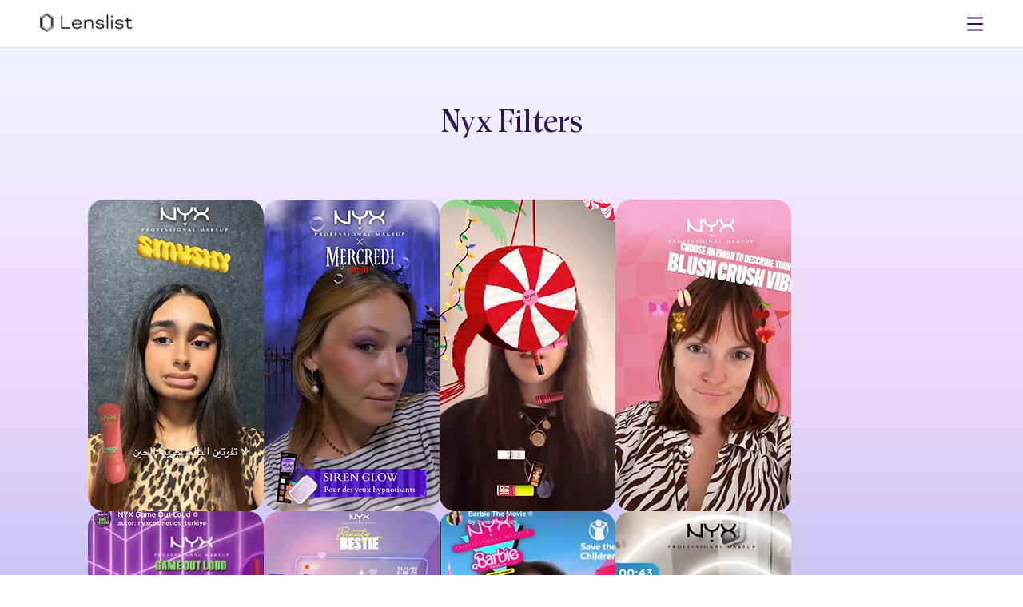

--- FILE ---
content_type: text/html; charset=utf-8
request_url: https://lenslist.co/tag/nyx
body_size: 16241
content:
<!DOCTYPE html><html lang="en"><head><meta charSet="utf-8"/><meta name="viewport" content="width=device-width, initial-scale=1"/><link rel="preload" as="image" imageSrcSet="/_next/image?url=https%3A%2F%2Fmedia.lenslist.co%2Fimages%2FLogo.png&amp;w=256&amp;q=90 1x, /_next/image?url=https%3A%2F%2Fmedia.lenslist.co%2Fimages%2FLogo.png&amp;w=384&amp;q=90 2x"/><link rel="stylesheet" href="/_next/static/chunks/bb9d337e2b2f9d10.css" data-precedence="next"/><link rel="stylesheet" href="/_next/static/chunks/912b7d1efd341b2e.css" data-precedence="next"/><link rel="preload" as="script" fetchPriority="low" href="/_next/static/chunks/7a0a31b0bb154d05.js"/><script src="/_next/static/chunks/0eaa12c352a94ffa.js" async=""></script><script src="/_next/static/chunks/249261e921aeebba.js" async=""></script><script src="/_next/static/chunks/61b45cf141b411b5.js" async=""></script><script src="/_next/static/chunks/236f7e5abd6f09ff.js" async=""></script><script src="/_next/static/chunks/turbopack-cd753a900b4b1d34.js" async=""></script><script src="/_next/static/chunks/a9f5430ee927ebd7.js" async=""></script><script src="/_next/static/chunks/ff1a16fafef87110.js" async=""></script><script src="/_next/static/chunks/7340adf74ff47ec0.js" async=""></script><script src="/_next/static/chunks/eb838775c4726041.js" async=""></script><script src="/_next/static/chunks/bb4aa1369b46013b.js" async=""></script><link rel="preload" href="https://www.googletagmanager.com/gtag/js?id=G-9RRBPVVB6W" as="script"/><meta name="facebook-domain-verification" content="ey0p6mdabfwlckmkal51qzyjnxkbho"/><meta name="next-size-adjust" content=""/><title>Lenslist I The Augmented Reality Marketing Platform</title><meta name="description" content="Lenslist, the AR Marketing Platform offers tools and solutions for Ideation, Development, and Consulting. Home of AR Challenges."/><link rel="manifest" href="/manifest.webmanifest"/><link rel="canonical" href="https://lenslist.co"/><meta property="og:title" content="Lenslist I The Augmented Reality Marketing Platform"/><meta property="og:description" content="Lenslist, the AR Marketing Platform offers tools and solutions for Ideation, Development, and Consulting. Home of AR Challenges."/><meta property="og:url" content="https://lenslist.co"/><meta property="og:site_name" content="Lenslist"/><meta property="og:locale" content="en_US"/><meta property="og:image" content="https://assets.publishing.lenslist.co/lenslist.co/opengraph-image.png"/><meta property="og:image:width" content="1200"/><meta property="og:image:height" content="628"/><meta property="og:type" content="website"/><meta name="twitter:card" content="summary_large_image"/><meta name="twitter:title" content="Lenslist I The Augmented Reality Marketing Platform"/><meta name="twitter:description" content="Lenslist, the AR Marketing Platform offers tools and solutions for Ideation, Development, and Consulting. Home of AR Challenges."/><meta name="twitter:image" content="https://assets.publishing.lenslist.co/lenslist.co/opengraph-image.png"/><meta name="twitter:image:width" content="1200"/><meta name="twitter:image:height" content="628"/><script>(self.__next_s=self.__next_s||[]).push([0,{"children":"\n            !function(f,b,e,v,n,t,s)\n            {if(f.fbq)return;n=f.fbq=function(){n.callMethod?\n            n.callMethod.apply(n,arguments):n.queue.push(arguments)};\n            if(!f._fbq)f._fbq=n;n.push=n;n.loaded=!0;n.version='2.0';\n            n.queue=[];t=b.createElement(e);t.async=!0;\n            t.src=v;s=b.getElementsByTagName(e)[0];\n            s.parentNode.insertBefore(t,s)}(window, document,'script',\n            'https://connect.facebook.net/en_US/fbevents.js');\n            fbq('init', '2393433407788213');\n            fbq('track', 'PageView');\n          ","id":"meta-pixel-init"}])</script><noscript><img height="1" width="1" style="display:none" src="https://www.facebook.com/tr?id=2393433407788213&amp;ev=PageView&amp;noscript=1" alt=""/></noscript><script src="/_next/static/chunks/a6dad97d9634a72d.js" noModule=""></script></head><body><div hidden=""><!--$--><!--/$--></div><header class=""><div class="before-background"></div><div id="logo"><a href="/"><img alt="Lenslist logo" width="147" height="35" decoding="async" data-nimg="1" style="color:transparent" srcSet="/_next/image?url=https%3A%2F%2Fmedia.lenslist.co%2Fimages%2FLogo.png&amp;w=256&amp;q=90 1x, /_next/image?url=https%3A%2F%2Fmedia.lenslist.co%2Fimages%2FLogo.png&amp;w=384&amp;q=90 2x" src="/_next/image?url=https%3A%2F%2Fmedia.lenslist.co%2Fimages%2FLogo.png&amp;w=384&amp;q=90"/></a></div><nav id="main" class=""><div class="close-button"><svg xmlns="http://www.w3.org/2000/svg" width="35" height="35" viewBox="0 0 35 35" fill="none"><rect width="35" height="35" rx="17.5" fill="white"></rect><path fill-rule="evenodd" clip-rule="evenodd" d="M15.5857 17.1423L9.22188 23.5061L10.6361 24.9204L17 18.5565L23.3639 24.9204L24.7781 23.5062L18.4142 17.1423L24.7782 10.7782L23.364 9.36401L17 15.7281L10.6359 9.36406L9.22173 10.7783L15.5857 17.1423Z" fill="#311457"></path></svg></div><div><div><a style="pointer-events:all;z-index:2" href="/ar-brainstormer">Ideation</a><div class="toOpen " style="z-index:1"><svg xmlns="http://www.w3.org/2000/svg" width="8" height="6" viewBox="0 0 8 6" fill="none" style="pointer-events:none"><path d="M6.50967 0.974125L2.97414 4.50966L3.99998 5.5355L7.53552 1.99997L6.50967 0.974125ZM1.49035 0.974125L0.464506 1.99997L3.99998 5.5355L5.02583 4.50966L1.49035 0.974125Z" fill="#311457"></path></svg></div><div class="hasNav "><nav><a href="/ar-brainstormer">AR Brainstormer</a><a href="/ar-search-engine">AR Search Engine</a></nav></div></div><div><a style="pointer-events:all;z-index:2" href="/development">Development</a></div><div><a style="pointer-events:all;z-index:2" href="/consulting">Consulting</a></div><div><a style="pointer-events:all;z-index:2" href="/ar-challenges">AR Challenges</a></div></div><div class="line"></div><div><div><a href="/about">About</a></div><div><a href="/for-creators">For Creators</a></div><div><a href="https://blog.lenslist.co">Blog</a></div><div><a href="/contact">Contact</a></div></div><div class="line"></div><div class="mobile-nav"><div><a href="https://search.lenslist.co/sign-in">Sign in</a></div><div><a href="https://search.lenslist.co/sign-up">Sign up</a></div></div></nav><nav id="buttons"><div id="mobile-burger"><svg xmlns="http://www.w3.org/2000/svg" width="20" height="20" viewBox="0 0 20 20" fill="none"><path d="M19.0602 1.51025H0.93985C0.420802 1.51025 0 1.93106 0 2.4501C0 2.96915 0.420802 3.38995 0.93985 3.38995H19.0602C19.5792 3.38995 20 2.96915 20 2.4501C20 1.93106 19.5792 1.51025 19.0602 1.51025Z" fill="#311457"></path><path d="M19.0602 9.06055H0.93985C0.420802 9.06055 0 9.48135 0 10.0004C0 10.5194 0.420802 10.9402 0.93985 10.9402H19.0602C19.5792 10.9402 20 10.5194 20 10.0004C20 9.48135 19.5792 9.06055 19.0602 9.06055Z" fill="#311457"></path><path d="M19.0602 16.6104H0.93985C0.420802 16.6104 0 17.0312 0 17.5502C0 18.0692 0.420802 18.4901 0.93985 18.4901H19.0602C19.5792 18.4901 20 18.0692 20 17.5502C20 17.0312 19.5792 16.6104 19.0602 16.6104Z" fill="#311457"></path></svg></div><a href="https://search.lenslist.co/sign-in"><div id="avk"><svg xmlns="http://www.w3.org/2000/svg" width="20" height="20" viewBox="0 0 20 20" fill="none"><path d="M18.1799 19.5737C18.0311 16.3893 16.2186 13.604 13.4597 12.2571C12.4625 12.9353 11.2762 13.3335 10.0009 13.3335C8.72547 13.3335 7.52986 12.9326 6.53046 12.2496C5.67011 12.6746 4.87289 13.2464 4.20961 13.9402C2.75849 15.4594 1.91904 17.4469 1.82008 19.5754C1.65543 19.7397 1.55903 19.8357 1.39439 20H0.426548C0.258488 19.817 0.168058 19.7183 0 19.5353C0.108768 16.9129 1.13675 14.4629 2.92271 12.5933C3.55528 11.9308 4.29108 11.3625 5.07976 10.8942C4.17505 9.74286 3.63078 8.27009 3.63078 6.66652C3.6312 2.99063 6.48908 0 10.0009 0C13.5126 0 16.3705 2.99063 16.3705 6.66652C16.3705 8.26607 15.8284 9.73527 14.9279 10.8853C17.9248 12.6513 19.8486 15.8888 20 19.5348L19.5735 20H18.6056C18.441 19.8348 18.3446 19.7388 18.1799 19.5737ZM10.0009 1.90491C7.49232 1.90491 5.45086 4.04107 5.45086 6.66696C5.45086 9.29286 7.4919 11.429 10.0009 11.429C12.5098 11.429 14.5508 9.29286 14.5508 6.66696C14.5508 4.04107 12.5098 1.90491 10.0009 1.90491Z" fill="white"></path></svg></div></a></nav></header><main id="ar-directory" class="background-gradient"><section id="front"><h1 class="title dynamic">nyx<!-- --> filters</h1><div class="center"></div></section><section id="lens-gallery"><div id="lenses"><article data-value="409053"><img alt="NYX SMUSHY MENA" loading="lazy" width="220" height="390" decoding="async" data-nimg="1" style="color:transparent" srcSet="/_next/image?url=https%3A%2F%2Fmedia.lenslist.co%2Fwp-content%2Fuploads%2F2025%2F09%2Fs-20845.png&amp;w=256&amp;q=90 1x, /_next/image?url=https%3A%2F%2Fmedia.lenslist.co%2Fwp-content%2Fuploads%2F2025%2F09%2Fs-20845.png&amp;w=640&amp;q=90 2x" src="/_next/image?url=https%3A%2F%2Fmedia.lenslist.co%2Fwp-content%2Fuploads%2F2025%2F09%2Fs-20845.png&amp;w=640&amp;q=90"/></article><article data-value="408216"><img alt="NYX PM X MERCREDI" loading="lazy" width="220" height="390" decoding="async" data-nimg="1" style="color:transparent" srcSet="/_next/image?url=https%3A%2F%2Fmedia.lenslist.co%2Fwp-content%2Fuploads%2F2025%2F08%2Fs-20739.png&amp;w=256&amp;q=90 1x, /_next/image?url=https%3A%2F%2Fmedia.lenslist.co%2Fwp-content%2Fuploads%2F2025%2F08%2Fs-20739.png&amp;w=640&amp;q=90 2x" src="/_next/image?url=https%3A%2F%2Fmedia.lenslist.co%2Fwp-content%2Fuploads%2F2025%2F08%2Fs-20739.png&amp;w=640&amp;q=90"/></article><article data-value="402361"><img alt="Nyx Falalaland" loading="lazy" width="220" height="390" decoding="async" data-nimg="1" style="color:transparent" srcSet="/_next/image?url=https%3A%2F%2Fmedia.lenslist.co%2Fwp-content%2Fuploads%2F2024%2F10%2Fs-30037.png&amp;w=256&amp;q=90 1x, /_next/image?url=https%3A%2F%2Fmedia.lenslist.co%2Fwp-content%2Fuploads%2F2024%2F10%2Fs-30037.png&amp;w=640&amp;q=90 2x" src="/_next/image?url=https%3A%2F%2Fmedia.lenslist.co%2Fwp-content%2Fuploads%2F2024%2F10%2Fs-30037.png&amp;w=640&amp;q=90"/></article><article data-value="399235"><img alt="Nyx Buttermelt" loading="lazy" width="220" height="390" decoding="async" data-nimg="1" style="color:transparent" srcSet="/_next/image?url=https%3A%2F%2Fmedia.lenslist.co%2Fwp-content%2Fuploads%2F2024%2F09%2Fs-20035.png&amp;w=256&amp;q=90 1x, /_next/image?url=https%3A%2F%2Fmedia.lenslist.co%2Fwp-content%2Fuploads%2F2024%2F09%2Fs-20035.png&amp;w=640&amp;q=90 2x" src="/_next/image?url=https%3A%2F%2Fmedia.lenslist.co%2Fwp-content%2Fuploads%2F2024%2F09%2Fs-20035.png&amp;w=640&amp;q=90"/></article><article data-value="392370"><img alt="NYX Game Out Loud" loading="lazy" width="220" height="390" decoding="async" data-nimg="1" style="color:transparent" srcSet="/_next/image?url=https%3A%2F%2Fmedia.lenslist.co%2Fwp-content%2Fuploads%2F2024%2F06%2Fig-39615.png&amp;w=256&amp;q=90 1x, /_next/image?url=https%3A%2F%2Fmedia.lenslist.co%2Fwp-content%2Fuploads%2F2024%2F06%2Fig-39615.png&amp;w=640&amp;q=90 2x" src="/_next/image?url=https%3A%2F%2Fmedia.lenslist.co%2Fwp-content%2Fuploads%2F2024%2F06%2Fig-39615.png&amp;w=640&amp;q=90"/></article><article data-value="394856"><img alt="NYX Beauty Bestie" loading="lazy" width="220" height="390" decoding="async" data-nimg="1" style="color:transparent" srcSet="/_next/image?url=https%3A%2F%2Fmedia.lenslist.co%2Fwp-content%2Fuploads%2F2024%2F07%2Fs-11050-2.png&amp;w=256&amp;q=90 1x, /_next/image?url=https%3A%2F%2Fmedia.lenslist.co%2Fwp-content%2Fuploads%2F2024%2F07%2Fs-11050-2.png&amp;w=640&amp;q=90 2x" src="/_next/image?url=https%3A%2F%2Fmedia.lenslist.co%2Fwp-content%2Fuploads%2F2024%2F07%2Fs-11050-2.png&amp;w=640&amp;q=90"/></article><article data-value="379560"><img alt="NYX Barbie Land" loading="lazy" width="220" height="390" decoding="async" data-nimg="1" style="color:transparent" srcSet="/_next/image?url=https%3A%2F%2Fmedia.lenslist.co%2Fwp-content%2Fuploads%2F2024%2F03%2Fig-55340.png&amp;w=256&amp;q=90 1x, /_next/image?url=https%3A%2F%2Fmedia.lenslist.co%2Fwp-content%2Fuploads%2F2024%2F03%2Fig-55340.png&amp;w=640&amp;q=90 2x" src="/_next/image?url=https%3A%2F%2Fmedia.lenslist.co%2Fwp-content%2Fuploads%2F2024%2F03%2Fig-55340.png&amp;w=640&amp;q=90"/></article><article data-value="378849"><img alt="NYX Super Drop" loading="lazy" width="220" height="390" decoding="async" data-nimg="1" style="color:transparent" srcSet="/_next/image?url=https%3A%2F%2Fmedia.lenslist.co%2Fwp-content%2Fuploads%2F2024%2F03%2Fs-9744-1-2-kopia.png&amp;w=256&amp;q=90 1x, /_next/image?url=https%3A%2F%2Fmedia.lenslist.co%2Fwp-content%2Fuploads%2F2024%2F03%2Fs-9744-1-2-kopia.png&amp;w=640&amp;q=90 2x" src="/_next/image?url=https%3A%2F%2Fmedia.lenslist.co%2Fwp-content%2Fuploads%2F2024%2F03%2Fs-9744-1-2-kopia.png&amp;w=640&amp;q=90"/></article><article data-value="377931"><img alt="NYX Epic Smoke Liner" loading="lazy" width="220" height="390" decoding="async" data-nimg="1" style="color:transparent" srcSet="/_next/image?url=https%3A%2F%2Fmedia.lenslist.co%2Fwp-content%2Fuploads%2F2024%2F02%2Fs-9723.png&amp;w=256&amp;q=90 1x, /_next/image?url=https%3A%2F%2Fmedia.lenslist.co%2Fwp-content%2Fuploads%2F2024%2F02%2Fs-9723.png&amp;w=640&amp;q=90 2x" src="/_next/image?url=https%3A%2F%2Fmedia.lenslist.co%2Fwp-content%2Fuploads%2F2024%2F02%2Fs-9723.png&amp;w=640&amp;q=90"/></article><article data-value="377578"><img alt="NYX Pride 2022" loading="lazy" width="220" height="390" decoding="async" data-nimg="1" style="color:transparent" srcSet="/_next/image?url=https%3A%2F%2Fmedia.lenslist.co%2Fwp-content%2Fuploads%2F2024%2F02%2Fs-9713-1.png&amp;w=256&amp;q=90 1x, /_next/image?url=https%3A%2F%2Fmedia.lenslist.co%2Fwp-content%2Fuploads%2F2024%2F02%2Fs-9713-1.png&amp;w=640&amp;q=90 2x" src="/_next/image?url=https%3A%2F%2Fmedia.lenslist.co%2Fwp-content%2Fuploads%2F2024%2F02%2Fs-9713-1.png&amp;w=640&amp;q=90"/></article><article data-value="377193"><img alt="NYX Smooth Whip" loading="lazy" width="220" height="390" decoding="async" data-nimg="1" style="color:transparent" srcSet="/_next/image?url=https%3A%2F%2Fmedia.lenslist.co%2Fwp-content%2Fuploads%2F2024%2F02%2Fs-9644-1.png&amp;w=256&amp;q=90 1x, /_next/image?url=https%3A%2F%2Fmedia.lenslist.co%2Fwp-content%2Fuploads%2F2024%2F02%2Fs-9644-1.png&amp;w=640&amp;q=90 2x" src="/_next/image?url=https%3A%2F%2Fmedia.lenslist.co%2Fwp-content%2Fuploads%2F2024%2F02%2Fs-9644-1.png&amp;w=640&amp;q=90"/></article><article data-value="376658"><img alt="NYX Jumbo Stick Shopping" loading="lazy" width="220" height="390" decoding="async" data-nimg="1" style="color:transparent" srcSet="/_next/image?url=https%3A%2F%2Fmedia.lenslist.co%2Fwp-content%2Fuploads%2F2024%2F02%2Fs-9613-mp4.png&amp;w=256&amp;q=90 1x, /_next/image?url=https%3A%2F%2Fmedia.lenslist.co%2Fwp-content%2Fuploads%2F2024%2F02%2Fs-9613-mp4.png&amp;w=640&amp;q=90 2x" src="/_next/image?url=https%3A%2F%2Fmedia.lenslist.co%2Fwp-content%2Fuploads%2F2024%2F02%2Fs-9613-mp4.png&amp;w=640&amp;q=90"/></article><article data-value="375919"><img alt="Nyx Falalaland" loading="lazy" width="220" height="390" decoding="async" data-nimg="1" style="color:transparent" srcSet="/_next/image?url=https%3A%2F%2Fmedia.lenslist.co%2Fwp-content%2Fuploads%2F2024%2F02%2Fs-9548.png&amp;w=256&amp;q=90 1x, /_next/image?url=https%3A%2F%2Fmedia.lenslist.co%2Fwp-content%2Fuploads%2F2024%2F02%2Fs-9548.png&amp;w=640&amp;q=90 2x" src="/_next/image?url=https%3A%2F%2Fmedia.lenslist.co%2Fwp-content%2Fuploads%2F2024%2F02%2Fs-9548.png&amp;w=640&amp;q=90"/></article><article data-value="375879"><img alt="NYX Jumbo Ride" loading="lazy" width="220" height="390" decoding="async" data-nimg="1" style="color:transparent" srcSet="/_next/image?url=https%3A%2F%2Fmedia.lenslist.co%2Fwp-content%2Fuploads%2F2024%2F03%2Fs-9569-1-kopia.png&amp;w=256&amp;q=90 1x, /_next/image?url=https%3A%2F%2Fmedia.lenslist.co%2Fwp-content%2Fuploads%2F2024%2F03%2Fs-9569-1-kopia.png&amp;w=640&amp;q=90 2x" src="/_next/image?url=https%3A%2F%2Fmedia.lenslist.co%2Fwp-content%2Fuploads%2F2024%2F03%2Fs-9569-1-kopia.png&amp;w=640&amp;q=90"/></article><article data-value="325690"><img alt="NYX Spring Break" loading="lazy" width="220" height="390" decoding="async" data-nimg="1" style="color:transparent" srcSet="/_next/image?url=https%3A%2F%2Fmedia.lenslist.co%2Fwp-content%2Fuploads%2F2023%2F04%2Fs-8023.png&amp;w=256&amp;q=90 1x, /_next/image?url=https%3A%2F%2Fmedia.lenslist.co%2Fwp-content%2Fuploads%2F2023%2F04%2Fs-8023.png&amp;w=640&amp;q=90 2x" src="/_next/image?url=https%3A%2F%2Fmedia.lenslist.co%2Fwp-content%2Fuploads%2F2023%2F04%2Fs-8023.png&amp;w=640&amp;q=90"/></article><article data-value="228258"><img alt="Throwback III" loading="lazy" width="220" height="390" decoding="async" data-nimg="1" style="color:transparent" srcSet="/_next/image?url=https%3A%2F%2Fmedia.lenslist.co%2Fwp-content%2Fuploads%2F2022%2F01%2Fs-5893-1.png&amp;w=256&amp;q=90 1x, /_next/image?url=https%3A%2F%2Fmedia.lenslist.co%2Fwp-content%2Fuploads%2F2022%2F01%2Fs-5893-1.png&amp;w=640&amp;q=90 2x" src="/_next/image?url=https%3A%2F%2Fmedia.lenslist.co%2Fwp-content%2Fuploads%2F2022%2F01%2Fs-5893-1.png&amp;w=640&amp;q=90"/></article><article data-value="136553"><img alt="Diamonds &amp; Ice" loading="lazy" width="220" height="390" decoding="async" data-nimg="1" style="color:transparent" srcSet="/_next/image?url=https%3A%2F%2Fmedia.lenslist.co%2Fwp-content%2Fuploads%2F2020%2F12%2Fig-10128a.png&amp;w=256&amp;q=90 1x, /_next/image?url=https%3A%2F%2Fmedia.lenslist.co%2Fwp-content%2Fuploads%2F2020%2F12%2Fig-10128a.png&amp;w=640&amp;q=90 2x" src="/_next/image?url=https%3A%2F%2Fmedia.lenslist.co%2Fwp-content%2Fuploads%2F2020%2F12%2Fig-10128a.png&amp;w=640&amp;q=90"/></article><article data-value="48851"><img alt="I March For" loading="lazy" width="220" height="390" decoding="async" data-nimg="1" style="color:transparent" srcSet="/_next/image?url=https%3A%2F%2Fmedia.lenslist.co%2Fwp-content%2Fuploads%2F2020%2F06%2Fig-4747-1.png&amp;w=256&amp;q=90 1x, /_next/image?url=https%3A%2F%2Fmedia.lenslist.co%2Fwp-content%2Fuploads%2F2020%2F06%2Fig-4747-1.png&amp;w=640&amp;q=90 2x" src="/_next/image?url=https%3A%2F%2Fmedia.lenslist.co%2Fwp-content%2Fuploads%2F2020%2F06%2Fig-4747-1.png&amp;w=640&amp;q=90"/></article><article data-value="58240"><img alt="High Drated" loading="lazy" width="220" height="390" decoding="async" data-nimg="1" style="color:transparent" srcSet="/_next/image?url=https%3A%2F%2Fmedia.lenslist.co%2Fwp-content%2Fuploads%2F2020%2F07%2Fig-6215.png&amp;w=256&amp;q=90 1x, /_next/image?url=https%3A%2F%2Fmedia.lenslist.co%2Fwp-content%2Fuploads%2F2020%2F07%2Fig-6215.png&amp;w=640&amp;q=90 2x" src="/_next/image?url=https%3A%2F%2Fmedia.lenslist.co%2Fwp-content%2Fuploads%2F2020%2F07%2Fig-6215.png&amp;w=640&amp;q=90"/></article></div><div></div><div id="pagination"><div>Go to page:<form><input id="goto" type="number" step="1" title="go to page" placeholder="" min="1" max="1" name="goto" value="1"/><button id="goto-action" style="background-color:#311457">GO</button></form></div><div><div id="to-select"><div class="active page">1</div></div><div>of</div><div id="page-count" class="page">1</div><span id="search-next-page"><svg xmlns="http://www.w3.org/2000/svg" width="25" height="25" viewBox="0 0 25 25" fill="none"><path d="M11.4385 9.56125L14.974 13.0968L15.9999 12.0709L12.4643 8.53541L11.4385 9.56125ZM11.4385 14.5806L12.4643 15.6064L15.9999 12.0709L14.974 11.0451L11.4385 14.5806Z" fill="#311457"></path></svg></span></div></div></section><section id="pricing" class="pricing"><section><div class="title">Pricing</div><div id="pricing-options"><article><section class="type"><div>FREE</div><div>$0</div><div class="type-switch"></div></section><section class="for"><div>Plan with limited search capabilities.</div></section><section class="howto"><a href="https://search.lenslist.co/sign-up/"><button class="button semi">Try for free</button></a></section><section class="feat accordion"><div class="item"><div class="top"><div class="name">AR Brainstormer (AI)</div><div class="plate orange">10 CREDITS</div></div></div><div class="item opens"><input type="checkbox" class="hidden"/><div class="top"><div class="name">Search</div><div class="plate orange">LIMITED</div></div><div class="content"><label class="act"><div><svg xmlns="http://www.w3.org/2000/svg" width="10" height="10" viewBox="0 0 10 10" fill="none"><path d="M2.04233 7.20901L6.20901 3.04233L5.00004 1.83335L0.833354 6.00003L2.04233 7.20901ZM7.95768 7.20901L9.16665 6.00003L5.00004 1.83335L3.79106 3.04233L7.95768 7.20901Z" fill="#311457"></path></svg></div></label><div class="yes">Platform</div><div class="no">Industry</div><div class="no">Solution</div><div class="no">500+ tags</div></div></div><div class="item"><div class="top"><div class="name">Case Studies</div><div class="plate orange">LIMITED</div></div></div></section></article><article class="sub"><div class="pre-typo recommended">Recommended plan</div><input type="checkbox" class="hidden" id="subscription-switch"/><section class="type"><div>Subscription</div><div><div>$99</div><div>$89</div></div><div class="type-switch"><div class="type-switch-desc"><div>per month billed monthly</div><div>per month billed annualy</div></div><label class="type-switch-container" for="subscription-switch" id="subscription-switch-button"><div>Monthly</div><div>Annually</div></label></div></section><section class="for"><div>Perfect for agencies and brands regularly working on AR projects.</div></section><section class="howto"><a href="https://search.lenslist.co/sign-up/"><button class="button semi">Subscribe</button></a></section><section class="feat accordion"><div class="item"><div class="top"><div class="name">AR Brainstormer (AI)</div><div class="plate">UNLIMITED</div></div></div><div class="item"><input type="checkbox" class="hidden"/><div class="top"><div class="name">Search</div><div class="plate">Advanced</div></div><div class="content"><label class="act"><div><svg xmlns="http://www.w3.org/2000/svg" width="10" height="10" viewBox="0 0 10 10" fill="none"><path d="M2.04233 7.20901L6.20901 3.04233L5.00004 1.83335L0.833354 6.00003L2.04233 7.20901ZM7.95768 7.20901L9.16665 6.00003L5.00004 1.83335L3.79106 3.04233L7.95768 7.20901Z" fill="#311457"></path></svg></div></label><div class="yes">Platform</div><div class="yes">Industry</div><div class="yes">Solution</div><div class="yes">500+ tags</div></div></div><div class="item"><div class="top"><div class="name">Case Studies</div><div class="plate">UNLIMITED</div></div></div><div class="item"><div class="top"><div class="name">Moodboards</div><div class="plate"><svg width="21" height="20" viewBox="0 0 21 20" fill="none" xmlns="http://www.w3.org/2000/svg"><path d="M0.5 5C0.5 2.23858 2.73858 0 5.5 0H15.5C18.2614 0 20.5 2.23858 20.5 5V15C20.5 17.7614 18.2614 20 15.5 20H5.5C2.73858 20 0.5 17.7614 0.5 15V5Z" fill="#08AA6C"></path><path d="M4.41187 9.24169L9.48182 14.3116L16.5882 7.20522L15.0715 5.68848L9.31212 11.4479L5.7589 7.89465L4.41187 9.24169Z" fill="white"></path></svg></div></div></div></section></article><article><input type="checkbox" class="hidden" id="one-time-switch"/><section class="type"><div>ONE-TIME</div><div><div>$9</div><div>$49</div></div><div class="type-switch"><label class="type-switch-container" for="one-time-switch" id="one-time-switch-button"><div>1 day</div><div>7 days</div></label></div></section><section class="for"><div>Perfect for agencies or brands doing research for one specific project.</div></section><section class="howto"><a href="https://search.lenslist.co/sign-up/"><button class="button semi">Get access</button></a></section><section class="feat accordion"><div class="item"><div class="top"><div class="name">AR Brainstormer (AI)</div><div class="plate">UNLIMITED</div></div></div><div class="item"><input type="checkbox" class="hidden"/><div class="top"><div class="name">Search</div><div class="plate">Advanced</div></div><div class="content"><label class="act"><div><svg xmlns="http://www.w3.org/2000/svg" width="10" height="10" viewBox="0 0 10 10" fill="none"><path d="M2.04233 7.20901L6.20901 3.04233L5.00004 1.83335L0.833354 6.00003L2.04233 7.20901ZM7.95768 7.20901L9.16665 6.00003L5.00004 1.83335L3.79106 3.04233L7.95768 7.20901Z" fill="#311457"></path></svg></div></label><div class="yes">Platform</div><div class="yes">Industry</div><div class="yes">Solution</div><div class="yes">500+ tags</div></div></div><div class="item"><div class="top"><div class="name">Case Studies</div><div class="plate">UNLIMITED</div></div></div></section></article></div></section><section id="other">If you prefer to make a purchase based on an invoice, and without using your credit card –<!-- --> <div class="u bold">contact us.</div></section><section id="free-trial"><div class="sub-title fW-500 lH-30" style="font-size:25px">Free trial</div><button type="button" class="semi button"><div>Contact us to request a FREE trial</div></button></section></section><section id="further-assistance"><div class="title" style="margin-bottom:20px">Need Further Assistance?</div><div class="flex-center-start gap-60 flex-wrap"><div class="flex-center-start gap-20" style="max-width:440px"><div class="image-cover"><img alt="ideation" loading="lazy" width="200" height="200" decoding="async" data-nimg="1" style="color:transparent" srcSet="/_next/image?url=https%3A%2F%2Fmedia.lenslist.co%2Fimages%2Flayouts%2Fdevelopment%2Fideation.png&amp;w=256&amp;q=90 1x, /_next/image?url=https%3A%2F%2Fmedia.lenslist.co%2Fimages%2Flayouts%2Fdevelopment%2Fideation.png&amp;w=640&amp;q=90 2x" src="/_next/image?url=https%3A%2F%2Fmedia.lenslist.co%2Fimages%2Flayouts%2Fdevelopment%2Fideation.png&amp;w=640&amp;q=90"/></div><div><div class="sub-title fW-500 left">Ideation</div><div>If you’re still gathering know-how about AR and need help with generating concepts and campaign ideas or looking for references for your pitch deck or proposal, create an account and try our tools for ideation like AR Search Engine or AR Filter Brainstormer.</div><div class="flex-start gap-20" style="margin-top:20px"><a href="https://search.lenslist.co/sign-up"><button type="button" class="semi button"><div>Create account</div></button></a><a href="/ideation"><button type="button" class="semi color-revers button"><div>Learn more</div></button></a></div></div></div><div class="flex-center-start gap-20" style="max-width:440px"><div class="image-cover"><img alt="consulting" loading="lazy" width="200" height="200" decoding="async" data-nimg="1" style="color:transparent" srcSet="/_next/image?url=https%3A%2F%2Fmedia.lenslist.co%2Fimages%2Flayouts%2Fsearch%2Fconsulting.png&amp;w=256&amp;q=90 1x, /_next/image?url=https%3A%2F%2Fmedia.lenslist.co%2Fimages%2Flayouts%2Fsearch%2Fconsulting.png&amp;w=640&amp;q=90 2x" src="/_next/image?url=https%3A%2F%2Fmedia.lenslist.co%2Fimages%2Flayouts%2Fsearch%2Fconsulting.png&amp;w=640&amp;q=90"/></div><div><div class="sub-title fW-500 left">Consulting</div><div>If you need help deciding on the best project idea, match your goals and creative brief with the right AR filter format or you want to take full advantage of including AR in your marketing campaign and maximize your results – we’re ready to assist you every step of the way.</div><div class="flex-start gap-20" style="margin-top:20px"><a href="#contact-us"><button type="button" class="semi button"><div>Contact us</div></button></a><a href="/consulting"><button type="button" class="semi color-revers button"><div>Learn more</div></button></a></div></div></div></div></section><section id="contact-us"><form><div class="title ">Contact Us</div><div class=" input-container"><label for="full-name">Full name</label><input type="text" id="full-name" required="" name="full-name"/></div><div class=" input-container"><label for="email">Email</label><input type="email" id="email" required="" name="email"/></div><div class="select-module-scss-module__uvD4WG__custom_select"><label for="subject">Subject</label><input type="hidden" required="" aria-hidden="true" name="subject" value="General inquiry"/><div class="select-module-scss-module__uvD4WG__selected" role="combobox" aria-expanded="false" aria-controls="subject-listbox" aria-haspopup="listbox" aria-invalid="false" aria-required="true"><input type="text" required="" id="subject" readOnly="" class="select-module-scss-module__uvD4WG__input_in_select" placeholder="Select option" aria-label="Subject" autoComplete="off" aria-invalid="false" value="General inquiry"/><div class="select-module-scss-module__uvD4WG__flex_center" role="button" aria-label="Toggle dropdown" tabindex="0"><svg width="15" height="10" viewBox="0 0 15 10" fill="none" aria-hidden="true"><path d="M12.0904 0.0195397L5.01932 7.09061L7.07101 9.1423L14.1421 2.07123L12.0904 0.0195397ZM2.05175 0.0195395L5.719e-05 2.07123L7.07101 9.1423L9.1227 7.09061L2.05175 0.0195395Z" fill="#311457"></path></svg></div></div></div><div class="textarea-container" data-disabled="false"><label for="message">Message</label><textarea name="message" style="min-height:150px" required=""></textarea></div><div class=" checkbox-item" style="justify-content:center"><input type="checkbox" id="terms-terms" required="" name="terms" value="terms"/><label for="terms-terms">I have read Privacy Policy and I accept its provisions.</label></div><button type="submit" class="semi button"><div>Send</div></button></form></section><section id="partners"><h4>Our partners</h4><div><img alt="Logo0" loading="lazy" width="200" height="50" decoding="async" data-nimg="1" style="color:transparent" src="https://media.lenslist.co/images/layouts/main/partners/partners/01_MetaLogo.svg"/><img alt="Logo1" loading="lazy" width="200" height="50" decoding="async" data-nimg="1" style="color:transparent" src="https://media.lenslist.co/images/layouts/main/partners/partners/02_NianticLogo.svg"/><img alt="Logo2" loading="lazy" width="200" height="50" decoding="async" data-nimg="1" style="color:transparent" src="https://media.lenslist.co/images/layouts/main/partners/partners/03_SnapchatLogo.svg"/><img alt="Logo3" loading="lazy" width="200" height="50" decoding="async" data-nimg="1" style="color:transparent" src="https://media.lenslist.co/images/layouts/main/partners/partners/04_TikTokLogo.svg"/><img alt="Logo4" loading="lazy" width="200" height="50" decoding="async" data-nimg="1" style="color:transparent" src="https://media.lenslist.co/images/layouts/main/partners/partners/05_8thWallLogo.svg"/></div><h4>We worked with</h4><div><img alt="Logo0" loading="lazy" width="200" height="50" decoding="async" data-nimg="1" style="color:transparent" src="https://media.lenslist.co/images/layouts/main/partners/work/01_NetflixLogo.svg"/><img alt="Logo1" loading="lazy" width="200" height="50" decoding="async" data-nimg="1" style="color:transparent" src="https://media.lenslist.co/images/layouts/main/partners/work/02_CalvinKleinLogo.svg"/><img alt="Logo2" loading="lazy" width="200" height="50" decoding="async" data-nimg="1" style="color:transparent" src="https://media.lenslist.co/images/layouts/main/partners/work/03_VersaceLogo.svg"/><img alt="Logo3" loading="lazy" width="200" height="50" decoding="async" data-nimg="1" style="color:transparent" src="https://media.lenslist.co/images/layouts/main/partners/work/04_FendiLogo.svg"/><img alt="Logo4" loading="lazy" width="200" height="50" decoding="async" data-nimg="1" style="color:transparent" src="https://media.lenslist.co/images/layouts/main/partners/work/06_UniversalLogo.svg"/><img alt="Logo5" loading="lazy" width="200" height="50" decoding="async" data-nimg="1" style="color:transparent" src="https://media.lenslist.co/images/layouts/main/partners/work/05_LogoShutterstock.svg"/><img alt="Logo6" loading="lazy" width="200" height="50" decoding="async" data-nimg="1" style="color:transparent" src="https://media.lenslist.co/images/layouts/main/partners/work/07_SonyMusicLogo.svg"/></div><h4>We were featured in</h4><div><img alt="Logo0" loading="lazy" width="200" height="50" decoding="async" data-nimg="1" style="color:transparent" src="https://media.lenslist.co/images/layouts/main/partners/featured/01_VogueBusinessLogo.svg"/><img alt="Logo1" loading="lazy" width="200" height="50" decoding="async" data-nimg="1" style="color:transparent" src="https://media.lenslist.co/images/layouts/main/partners/featured/02_WiredLogo.svg"/><img alt="Logo2" loading="lazy" width="200" height="50" decoding="async" data-nimg="1" style="color:transparent" src="https://media.lenslist.co/images/layouts/main/partners/featured/03_EngadgetLogo.svg"/><img alt="Logo3" loading="lazy" width="200" height="50" decoding="async" data-nimg="1" style="color:transparent" src="https://media.lenslist.co/images/layouts/main/partners/featured/04_IMGLogo.svg"/><img alt="Logo4" loading="lazy" width="200" height="50" decoding="async" data-nimg="1" style="color:transparent" src="https://media.lenslist.co/images/layouts/main/partners/featured/05_MashableLogo.svg"/></div></section><div id="seo"><div>Looking for the latest in<!-- --> <h2 class="unstyled">nyx<!-- --> filters online</h2>? Explore our extensive collection, featuring a wide range of<!-- --> <h3 class="unstyled">nyx<!-- --> ar filters</h3> to elevate your marketing campaigns and leave a lasting impression.</div></div></main><!--$--><!--/$--><footer><section><div>© Lenslist.co 2023</div><div><a href="/cdn-cgi/l/email-protection#b4dddad2dbf4d8d1dac7d8ddc7c09ad7db"><span class="__cf_email__" data-cfemail="e1888f878ea18d848f928d889295cf828e">[email&#160;protected]</span></a><a style="flex:0 0 auto" href="https://media.lenslist.co/wp-content/uploads/2023/10/Lenslist-Platform-Privacy-Policy.pdf">privacy policy</a><div class="social-icons"><a href="https://www.instagram.com/lens.list/" target="_blank" aria-label="Visit Lenslist Instagram" rel="noopener noreferrer"><svg xmlns="http://www.w3.org/2000/svg" width="28" height="28" viewBox="0 0 28 28" fill="none"><path fill-rule="evenodd" clip-rule="evenodd" d="M14.0016 0C17.2839 0 17.8566 0.00932673 19.4062 0.0797579C20.7972 0.142072 21.8655 0.356826 22.8793 0.750478C23.9013 1.14772 24.7329 1.68185 25.5265 2.47546C26.3191 3.26914 26.8519 4.09903 27.2505 5.12249C27.6432 6.13258 27.8578 7.20123 27.9213 8.59498C27.991 10.1284 28 10.6958 28 14C28 17.3037 27.991 17.8701 27.9213 19.4043C27.859 20.7965 27.6441 21.8651 27.2503 22.878C26.8515 23.9021 26.3183 24.7328 25.5255 25.5256C24.7318 26.3181 23.9019 26.8509 22.8784 27.2495C21.8682 27.6422 20.7996 27.8568 19.4065 27.9202C17.8762 27.9909 17.3109 28 14.0005 28C10.7186 28 10.147 27.9907 8.59522 27.9202C7.20205 27.8568 6.13472 27.6425 5.12259 27.2494C4.09828 26.851 3.26809 26.318 2.47558 25.5256C1.68167 24.7328 1.14812 23.9016 0.750558 22.8775C0.3578 21.8674 0.143242 20.7988 0.0798254 19.4058C0.00911915 17.8758 0 17.3096 0 14C0 10.6904 0.00911914 10.1242 0.0797939 8.59491C0.143242 7.20123 0.3578 6.13258 0.750216 5.12337C1.1469 4.10031 1.6809 3.26908 2.47558 2.47443C3.27044 1.68076 4.10141 1.14698 5.1227 0.750521C6.13274 0.357813 7.20133 0.143269 8.5949 0.0798054C10.1261 0.00910205 10.6915 0 14.0016 0ZM8.6407 1.07876L8.68617 2.07772C7.50326 2.13157 6.64831 2.30321 5.84696 2.61478C5.07963 2.91265 4.4842 3.29513 3.88925 3.88919C3.29496 4.48345 2.91271 5.07848 2.6146 5.8473C2.30322 6.64811 2.13157 7.50301 2.07769 8.68655C2.00867 10.18 2 10.7185 2 14C2 17.2815 2.00867 17.82 2.07772 19.3141C2.13157 20.497 2.30322 21.3519 2.61479 22.1532C2.91366 22.923 3.2955 23.518 3.88925 24.1108C4.4825 24.704 5.07715 25.0858 5.84705 25.3853C6.64983 25.697 7.50368 25.8685 8.68607 25.9223C10.2023 25.9911 10.7463 26 14.0005 26C17.2827 26 17.8204 25.9913 19.3149 25.9223C20.4978 25.8684 21.3527 25.6968 22.1531 25.3856C22.9229 25.0858 23.5179 24.7038 24.1118 24.1108C24.7044 23.5183 25.0865 22.9229 25.3864 22.1527C25.6987 21.3497 25.8704 20.4953 25.9233 19.3142C25.9914 17.8151 26 17.2761 26 14C26 10.7235 25.9914 10.1834 25.9233 8.68587C25.8695 7.50301 25.6978 6.64811 25.3866 5.8478C25.0869 5.07806 24.7048 4.48307 24.1118 3.88919C23.5184 3.29578 22.9225 2.91304 22.155 2.61474C21.3505 2.30232 20.4962 2.13059 19.316 2.07772C17.8013 2.00888 17.2562 2 14.0016 2C10.7194 2 10.1819 2.00866 8.68682 2.07769L8.6407 1.07876ZM8.40591 14H9.40591C9.40591 16.5375 11.4629 18.5944 14.0006 18.5944C16.5382 18.5944 18.5952 16.5375 18.5952 14C18.5952 11.4625 16.5382 9.40557 14.0006 9.40557C11.4629 9.40557 9.40591 11.4625 9.40591 14H8.40591ZM8.40591 14H7.40591C7.40591 10.3579 10.3583 7.40557 14.0006 7.40557C17.6428 7.40557 20.5952 10.3579 20.5952 14C20.5952 17.6421 17.6428 20.5944 14.0006 20.5944C10.3583 20.5944 7.40591 17.6421 7.40591 14H8.40591ZM19.3718 7.52637H18.3718C18.3718 6.36527 19.3133 5.42424 20.4747 5.42424C21.6361 5.42424 22.5776 6.36527 22.5776 7.52637C22.5776 8.68724 21.6356 9.62923 20.4747 9.62923C19.3132 9.62923 18.3718 8.68739 18.3718 7.52637H19.3718Z" fill="white"></path><mask id="mask0_2844_22079" style="mask-type:luminance" maskUnits="userSpaceOnUse" x="0" y="0" width="28" height="28"><path fill-rule="evenodd" clip-rule="evenodd" d="M14.0016 0C17.2839 0 17.8566 0.00932673 19.4062 0.0797579C20.7972 0.142072 21.8655 0.356826 22.8793 0.750478C23.9013 1.14772 24.7329 1.68185 25.5265 2.47546C26.3191 3.26914 26.8519 4.09903 27.2505 5.12249C27.6432 6.13258 27.8578 7.20123 27.9213 8.59498C27.991 10.1284 28 10.6958 28 14C28 17.3037 27.991 17.8701 27.9213 19.4043C27.859 20.7965 27.6441 21.8651 27.2503 22.878C26.8515 23.9021 26.3183 24.7328 25.5255 25.5256C24.7318 26.3181 23.9019 26.8509 22.8784 27.2495C21.8682 27.6422 20.7996 27.8568 19.4065 27.9202C17.8762 27.9909 17.3109 28 14.0005 28C10.7186 28 10.147 27.9907 8.59522 27.9202C7.20205 27.8568 6.13472 27.6425 5.12259 27.2494C4.09828 26.851 3.26809 26.318 2.47558 25.5256C1.68167 24.7328 1.14812 23.9016 0.750558 22.8775C0.3578 21.8674 0.143242 20.7988 0.0798254 19.4058C0.00911915 17.8758 0 17.3096 0 14C0 10.6904 0.00911914 10.1242 0.0797939 8.59491C0.143242 7.20123 0.3578 6.13258 0.750216 5.12337C1.1469 4.10031 1.6809 3.26908 2.47558 2.47443C3.27044 1.68076 4.10141 1.14698 5.1227 0.750521C6.13274 0.357813 7.20133 0.143269 8.5949 0.0798054C10.1261 0.00910205 10.6915 0 14.0016 0ZM8.6407 1.07876L8.68617 2.07772C7.50326 2.13157 6.64831 2.30321 5.84696 2.61478C5.07963 2.91265 4.4842 3.29513 3.88925 3.88919C3.29496 4.48345 2.91271 5.07848 2.6146 5.8473C2.30322 6.64811 2.13157 7.50301 2.07769 8.68655C2.00867 10.18 2 10.7185 2 14C2 17.2815 2.00867 17.82 2.07772 19.3141C2.13157 20.497 2.30322 21.3519 2.61479 22.1532C2.91366 22.923 3.2955 23.518 3.88925 24.1108C4.4825 24.704 5.07715 25.0858 5.84705 25.3853C6.64983 25.697 7.50368 25.8685 8.68607 25.9223C10.2023 25.9911 10.7463 26 14.0005 26C17.2827 26 17.8204 25.9913 19.3149 25.9223C20.4978 25.8684 21.3527 25.6968 22.1531 25.3856C22.9229 25.0858 23.5179 24.7038 24.1118 24.1108C24.7044 23.5183 25.0865 22.9229 25.3864 22.1527C25.6987 21.3497 25.8704 20.4953 25.9233 19.3142C25.9914 17.8151 26 17.2761 26 14C26 10.7235 25.9914 10.1834 25.9233 8.68587C25.8695 7.50301 25.6978 6.64811 25.3866 5.8478C25.0869 5.07806 24.7048 4.48307 24.1118 3.88919C23.5184 3.29578 22.9225 2.91304 22.155 2.61474C21.3505 2.30232 20.4962 2.13059 19.316 2.07772C17.8013 2.00888 17.2562 2 14.0016 2C10.7194 2 10.1819 2.00866 8.68682 2.07769L8.6407 1.07876ZM8.40591 14H9.40591C9.40591 16.5375 11.4629 18.5944 14.0006 18.5944C16.5382 18.5944 18.5952 16.5375 18.5952 14C18.5952 11.4625 16.5382 9.40557 14.0006 9.40557C11.4629 9.40557 9.40591 11.4625 9.40591 14H8.40591ZM8.40591 14H7.40591C7.40591 10.3579 10.3583 7.40557 14.0006 7.40557C17.6428 7.40557 20.5952 10.3579 20.5952 14C20.5952 17.6421 17.6428 20.5944 14.0006 20.5944C10.3583 20.5944 7.40591 17.6421 7.40591 14H8.40591ZM19.3718 7.52637H18.3718C18.3718 6.36527 19.3133 5.42424 20.4747 5.42424C21.6361 5.42424 22.5776 6.36527 22.5776 7.52637C22.5776 8.68724 21.6356 9.62923 20.4747 9.62923C19.3132 9.62923 18.3718 8.68739 18.3718 7.52637H19.3718Z" fill="white"></path></mask><g mask="url(#mask0_2844_22079)"></g></svg></a><a href="https://www.facebook.com/lenslist" target="_blank" rel="noopener noreferrer" aria-label="Visit Lenslist Facebook"><svg xmlns="http://www.w3.org/2000/svg" width="28" height="28" viewBox="0 0 28 28" fill="none" aria-hidden="true"><path fill-rule="evenodd" clip-rule="evenodd" d="M14 28C6.26801 28 0 21.732 0 14C0 6.26801 6.26801 0 14 0C21.732 0 28 6.26801 28 14C28 21.732 21.732 28 14 28ZM14 26C20.6274 26 26 20.6274 26 14C26 7.37258 20.6274 2 14 2C7.37258 2 2 7.37258 2 14C2 20.6274 7.37258 26 14 26ZM15.1548 21.6364H12.051V14.3173H10.5V11.7953H12.051V10.2813C12.051 8.22401 12.9263 7 15.4147 7H17.4858V9.52284H16.1913C15.2226 9.52284 15.1586 9.87526 15.1586 10.533L15.1543 11.7953H17.5L17.2255 14.3173H15.1543V21.6364H15.1548Z" fill="white"></path><mask id="mask0_2844_22092" style="mask-type:luminance" maskUnits="userSpaceOnUse" x="0" y="0" width="28" height="28"><path fill-rule="evenodd" clip-rule="evenodd" d="M14 28C6.26801 28 0 21.732 0 14C0 6.26801 6.26801 0 14 0C21.732 0 28 6.26801 28 14C28 21.732 21.732 28 14 28ZM14 26C20.6274 26 26 20.6274 26 14C26 7.37258 20.6274 2 14 2C7.37258 2 2 7.37258 2 14C2 20.6274 7.37258 26 14 26ZM15.1548 21.6364H12.051V14.3173H10.5V11.7953H12.051V10.2813C12.051 8.22401 12.9263 7 15.4147 7H17.4858V9.52284H16.1913C15.2226 9.52284 15.1586 9.87526 15.1586 10.533L15.1543 11.7953H17.5L17.2255 14.3173H15.1543V21.6364H15.1548Z" fill="white"></path></mask><g mask="url(#mask0_2844_22092)"></g></svg></a><a href="https://www.snapchat.com/add/lenslist.co" target="_blank" rel="noopener noreferrer" aria-label="Visit Lenslist Snapchat"><svg xmlns="http://www.w3.org/2000/svg" width="28" height="28" viewBox="0 0 28 28" fill="none" aria-hidden="true"><path fill-rule="evenodd" clip-rule="evenodd" d="M14 28C6.26801 28 0 21.732 0 14C0 6.26801 6.26801 0 14 0C21.732 0 28 6.26801 28 14C28 21.732 21.732 28 14 28ZM14 26C20.6274 26 26 20.6274 26 14C26 7.37258 20.6274 2 14 2C7.37258 2 2 7.37258 2 14C2 20.6274 7.37258 26 14 26ZM18.811 14.8192L20.8307 13.36C21.0926 13.1622 21.1975 12.825 21.0926 12.5184C20.9691 12.1568 20.5917 11.9398 20.2069 12.0109C19.8277 12.0813 19.1629 12.329 18.8029 12.3936C18.5329 12.4422 18.3063 12.2106 18.3504 11.9462C18.9469 8.41152 17.0035 6 14 6C10.9952 6 9.05124 8.4096 9.64959 11.9462C9.69428 12.2106 9.46897 12.4416 9.19897 12.3936C8.68193 12.3027 7.7931 12.0947 7.7931 12.0947C7.40828 12.0198 7.02655 12.2355 6.90179 12.5984C6.79814 12.903 6.90179 13.2384 7.16248 13.4355L9.18903 14.8192C9.33241 14.9274 9.38703 15.12 9.30945 15.28C8.61862 16.7136 7.16931 18.023 5 18.5715C5.1291 20.1869 7.40145 18.9638 7.7931 19.44C8.18476 19.9162 8.10345 20.72 8.10345 20.72H9.65517C10.8295 20.72 12.2881 22 14 22C15.7119 22 17.1705 20.72 18.3448 20.72H19.9102C19.9102 20.72 19.8152 19.9162 20.2069 19.44C20.5986 18.9638 22.9224 20.24 23 18.5715C20.8307 18.023 19.3814 16.7136 18.6906 15.28C18.613 15.12 18.6682 14.9274 18.811 14.8192Z" fill="white"></path><mask id="mask0_2844_22101" style="mask-type:luminance" maskUnits="userSpaceOnUse" x="0" y="0" width="28" height="28"><path fill-rule="evenodd" clip-rule="evenodd" d="M14 28C6.26801 28 0 21.732 0 14C0 6.26801 6.26801 0 14 0C21.732 0 28 6.26801 28 14C28 21.732 21.732 28 14 28ZM14 26C20.6274 26 26 20.6274 26 14C26 7.37258 20.6274 2 14 2C7.37258 2 2 7.37258 2 14C2 20.6274 7.37258 26 14 26ZM18.811 14.8192L20.8307 13.36C21.0926 13.1622 21.1975 12.825 21.0926 12.5184C20.9691 12.1568 20.5917 11.9398 20.2069 12.0109C19.8277 12.0813 19.1629 12.329 18.8029 12.3936C18.5329 12.4422 18.3063 12.2106 18.3504 11.9462C18.9469 8.41152 17.0035 6 14 6C10.9952 6 9.05124 8.4096 9.64959 11.9462C9.69428 12.2106 9.46897 12.4416 9.19897 12.3936C8.68193 12.3027 7.7931 12.0947 7.7931 12.0947C7.40828 12.0198 7.02655 12.2355 6.90179 12.5984C6.79814 12.903 6.90179 13.2384 7.16248 13.4355L9.18903 14.8192C9.33241 14.9274 9.38703 15.12 9.30945 15.28C8.61862 16.7136 7.16931 18.023 5 18.5715C5.1291 20.1869 7.40145 18.9638 7.7931 19.44C8.18476 19.9162 8.10345 20.72 8.10345 20.72H9.65517C10.8295 20.72 12.2881 22 14 22C15.7119 22 17.1705 20.72 18.3448 20.72H19.9102C19.9102 20.72 19.8152 19.9162 20.2069 19.44C20.5986 18.9638 22.9224 20.24 23 18.5715C20.8307 18.023 19.3814 16.7136 18.6906 15.28C18.613 15.12 18.6682 14.9274 18.811 14.8192Z" fill="white"></path></mask><g mask="url(#mask0_2844_22101)"></g></svg></a><a href="https://www.tiktok.com/@lenslist" target="_blank" rel="noopener noreferrer" aria-label="Visit Lenslist TikTok"><svg xmlns="http://www.w3.org/2000/svg" width="28" height="28" viewBox="0 0 28 28" fill="none" aria-hidden="true"><path fill-rule="evenodd" clip-rule="evenodd" d="M14 28C6.26801 28 0 21.732 0 14C0 6.26801 6.26801 0 14 0C21.732 0 28 6.26801 28 14C28 21.732 21.732 28 14 28ZM14 26C20.6274 26 26 20.6274 26 14C26 7.37258 20.6274 2 14 2C7.37258 2 2 7.37258 2 14C2 20.6274 7.37258 26 14 26ZM20.9977 12.8779C20.864 12.8914 20.7298 12.8985 20.5955 12.8991C19.1222 12.8993 17.7481 12.1277 16.9411 10.8469V17.8351C16.9411 20.6876 14.7157 23 11.9706 23C9.2254 23 7 20.6876 7 17.8351C7 14.9826 9.2254 12.6701 11.9706 12.6701C12.0743 12.6701 12.1758 12.6798 12.2778 12.6865V15.2317C12.1758 15.219 12.0755 15.1996 11.9706 15.1996C10.5695 15.1996 9.43369 16.3798 9.43369 17.8357C9.43369 19.2915 10.5695 20.4717 11.9706 20.4717C13.3719 20.4717 14.6094 19.3245 14.6094 17.8684L14.6339 6H16.9773C17.1982 8.18356 18.8926 9.88913 21 10.0492V12.8779" fill="white"></path><mask id="mask0_2844_22110" style="mask-type:luminance" maskUnits="userSpaceOnUse" x="0" y="0" width="28" height="28"><path fill-rule="evenodd" clip-rule="evenodd" d="M14 28C6.26801 28 0 21.732 0 14C0 6.26801 6.26801 0 14 0C21.732 0 28 6.26801 28 14C28 21.732 21.732 28 14 28ZM14 26C20.6274 26 26 20.6274 26 14C26 7.37258 20.6274 2 14 2C7.37258 2 2 7.37258 2 14C2 20.6274 7.37258 26 14 26ZM20.9977 12.8779C20.864 12.8914 20.7298 12.8985 20.5955 12.8991C19.1222 12.8993 17.7481 12.1277 16.9411 10.8469V17.8351C16.9411 20.6876 14.7157 23 11.9706 23C9.2254 23 7 20.6876 7 17.8351C7 14.9826 9.2254 12.6701 11.9706 12.6701C12.0743 12.6701 12.1758 12.6798 12.2778 12.6865V15.2317C12.1758 15.219 12.0755 15.1996 11.9706 15.1996C10.5695 15.1996 9.43369 16.3798 9.43369 17.8357C9.43369 19.2915 10.5695 20.4717 11.9706 20.4717C13.3719 20.4717 14.6094 19.3245 14.6094 17.8684L14.6339 6H16.9773C17.1982 8.18356 18.8926 9.88913 21 10.0492V12.8779" fill="white"></path></mask><g mask="url(#mask0_2844_22110)"></g></svg></a><a href="https://discord.gg/cWdXem7j8X" target="_blank" rel="noopener noreferrer" aria-label="Visit Lenslist Discord"><svg width="28" height="28" viewBox="0 0 28 28" fill="none" xmlns="http://www.w3.org/2000/svg" aria-hidden="true"><path fill-rule="evenodd" clip-rule="evenodd" d="M14 28C6.26801 28 0 21.732 0 14C0 6.26801 6.26801 0 14 0C21.732 0 28 6.26801 28 14C28 21.732 21.732 28 14 28ZM14 26C20.6274 26 26 20.6274 26 14C26 7.37258 20.6274 2 14 2C7.37258 2 2 7.37258 2 14C2 20.6274 7.37258 26 14 26Z" fill="white"></path><path d="M20.2477 8.17085C19.0825 7.6257 17.8367 7.2295 16.5342 7.00391C16.3742 7.29311 16.1873 7.68211 16.0585 7.99155C14.6739 7.78332 13.302 7.78332 11.9429 7.99155C11.814 7.68211 11.6229 7.29311 11.4615 7.00391C10.1576 7.2295 8.91032 7.62716 7.74514 8.17374C5.39498 11.7251 4.75789 15.1883 5.07644 18.6024C6.63519 19.7664 8.14581 20.4735 9.63093 20.9362C9.99762 20.4316 10.3247 19.8951 10.6064 19.3297C10.0698 19.1258 9.5559 18.8742 9.07031 18.5821C9.19913 18.4867 9.32514 18.3869 9.44689 18.2842C12.4086 19.6695 15.6267 19.6695 18.5531 18.2842C18.6762 18.3869 18.8022 18.4867 18.9296 18.5821C18.4426 18.8756 17.9273 19.1273 17.3907 19.3312C17.6724 19.8951 17.9981 20.433 18.3662 20.9377C19.8527 20.4749 21.3647 19.7678 22.9235 18.6024C23.2973 14.6446 22.285 11.2133 20.2477 8.17085ZM11.0099 16.5028C10.1208 16.5028 9.39166 15.6727 9.39166 14.662C9.39166 13.6512 10.1052 12.8198 11.0099 12.8198C11.9146 12.8198 12.6437 13.6498 12.6281 14.662C12.6295 15.6727 11.9146 16.5028 11.0099 16.5028ZM16.9901 16.5028C16.101 16.5028 15.3718 15.6727 15.3718 14.662C15.3718 13.6512 16.0854 12.8198 16.9901 12.8198C17.8947 12.8198 18.6238 13.6498 18.6083 14.662C18.6083 15.6727 17.8947 16.5028 16.9901 16.5028Z" fill="white"></path></svg></a><a href="https://www.facebook.com/groups/866453057512937" target="_blank" rel="noopener noreferrer" aria-label="Visit Lenslist Facebook Creators Group"><svg xmlns="http://www.w3.org/2000/svg" width="28" height="28" viewBox="0 0 28 28" fill="none" aria-hidden="true"><path fill-rule="evenodd" clip-rule="evenodd" d="M14 28C6.26801 28 0 21.732 0 14C0 6.26801 6.26801 0 14 0C21.732 0 28 6.26801 28 14C28 21.732 21.732 28 14 28ZM14 26C20.6274 26 26 20.6274 26 14C26 7.37258 20.6274 2 14 2C7.37258 2 2 7.37258 2 14C2 20.6274 7.37258 26 14 26ZM13.9166 7C14.422 7 14.9162 7.1574 15.3364 7.4523C15.7567 7.7472 16.0843 8.16634 16.2777 8.65674C16.4712 9.14714 16.5218 9.68676 16.4232 10.2074C16.3246 10.728 16.0812 11.2062 15.7237 11.5815C15.3663 11.9568 14.9109 12.2124 14.4152 12.316C13.9194 12.4195 13.4055 12.3664 12.9385 12.1633C12.4715 11.9601 12.0724 11.6162 11.7916 11.1748C11.5107 10.7335 11.3608 10.2146 11.3608 9.68378C11.3608 8.972 11.6301 8.28937 12.1094 7.78606C12.5887 7.28276 13.2387 7 13.9166 7ZM13.9734 13.7989C17.3766 13.7989 18.746 16.3799 18.746 18.0922C18.746 19.8044 16.4837 20 13.9734 20C11.463 20 9.20076 19.8046 9.20076 18.0922C9.20076 16.3797 10.686 13.7989 13.9734 13.7989ZM8.5762 14.3079C10.7604 14.3135 7.68613 15.7073 8.06681 17.9736C8.29273 19.3184 7.49892 19.2528 7.44035 19.2528C6.363 19.2528 5 18.7427 5 17.3772C5 17.0853 5.9549 14.3013 8.5762 14.3079ZM19.4238 14.3079C17.2396 14.3135 20.3139 15.7073 19.9331 17.9736C19.7072 19.3184 20.5011 19.2528 20.5597 19.2528C21.6369 19.2528 23 18.7427 23 17.3772C23 17.0853 22.0453 14.3013 19.4238 14.3079ZM8.21845 9.26631C8.60789 9.26632 8.98858 9.3876 9.31238 9.61482C9.63619 9.84203 9.88855 10.165 10.0376 10.5428C10.1866 10.9206 10.2256 11.3364 10.1496 11.7375C10.0736 12.1386 9.88605 12.507 9.61066 12.7962C9.33528 13.0853 8.98442 13.2823 8.60246 13.362C8.22049 13.4418 7.82458 13.4008 7.46479 13.2443C7.105 13.0878 6.79748 12.8228 6.58113 12.4827C6.36478 12.1427 6.24931 11.7429 6.24932 11.334C6.24933 11.0624 6.30027 10.7935 6.39924 10.5427C6.4982 10.2918 6.64325 10.0639 6.8261 9.87188C7.00895 9.67988 7.22602 9.52758 7.46492 9.42368C7.70382 9.31977 7.95987 9.2663 8.21845 9.26631ZM19.5772 9.26631C19.9666 9.26631 20.3473 9.38758 20.6712 9.61479C20.995 9.84199 21.2473 10.1649 21.3964 10.5428C21.5454 10.9206 21.5844 11.3363 21.5084 11.7374C21.4324 12.1385 21.2449 12.507 20.9695 12.7961C20.6941 13.0853 20.3433 13.2822 19.9613 13.362C19.5793 13.4418 19.1834 13.4008 18.8236 13.2443C18.4638 13.0878 18.1563 12.8228 17.94 12.4827C17.7236 12.1427 17.6081 11.7429 17.6081 11.334C17.6082 10.7856 17.8156 10.2597 18.1849 9.8719C18.5542 9.48415 19.055 9.26631 19.5772 9.26631Z" fill="white"></path></svg></a></div></div></section><section>Read our<!-- --> <a href="https://media.lenslist.co/wp-content/uploads/2025/04/Lenslist-Platform-Terms-of-Use_2025.pdf">Terms &amp; Conditions</a> <!-- -->and<!-- --> <a href="https://media.lenslist.co/wp-content/uploads/2023/10/Lenslist-Platform-Privacy-Policy.pdf">Privacy Policy</a> <!-- -->before purchase.</section><section class="last">If you&#x27;re here to learn about AR for educational purposes and don&#x27;t need to use our search engine, go to<!-- --> <a href="https://search.lenslist.co/sign-up">AR Directory</a>, where you can scroll through our database for free!</section></footer><!--$--><!--/$--><script data-cfasync="false" src="/cdn-cgi/scripts/5c5dd728/cloudflare-static/email-decode.min.js"></script><script src="/_next/static/chunks/7a0a31b0bb154d05.js" id="_R_" async=""></script><script>(self.__next_f=self.__next_f||[]).push([0])</script><script>self.__next_f.push([1,"1:\"$Sreact.fragment\"\n2:I[72358,[\"/_next/static/chunks/a9f5430ee927ebd7.js\"],\"MetaPixel\"]\n3:I[39756,[\"/_next/static/chunks/ff1a16fafef87110.js\",\"/_next/static/chunks/7340adf74ff47ec0.js\"],\"default\"]\n4:I[37457,[\"/_next/static/chunks/ff1a16fafef87110.js\",\"/_next/static/chunks/7340adf74ff47ec0.js\"],\"default\"]\n5:I[54576,[\"/_next/static/chunks/a9f5430ee927ebd7.js\"],\"GoogleAnalytics\"]\n6:I[58578,[\"/_next/static/chunks/a9f5430ee927ebd7.js\"],\"MetaPixelPageView\"]\n7:I[94371,[\"/_next/static/chunks/a9f5430ee927ebd7.js\",\"/_next/static/chunks/eb838775c4726041.js\"],\"default\"]\n8:I[22016,[\"/_next/static/chunks/a9f5430ee927ebd7.js\",\"/_next/static/chunks/eb838775c4726041.js\",\"/_next/static/chunks/bb4aa1369b46013b.js\"],\"\"]\n18:I[68027,[\"/_next/static/chunks/ff1a16fafef87110.js\",\"/_next/static/chunks/7340adf74ff47ec0.js\"],\"default\"]\n1f:I[97367,[\"/_next/static/chunks/ff1a16fafef87110.js\",\"/_next/static/chunks/7340adf74ff47ec0.js\"],\"OutletBoundary\"]\n20:\"$Sreact.suspense\"\n22:I[97367,[\"/_next/static/chunks/ff1a16fafef87110.js\",\"/_next/static/chunks/7340adf74ff47ec0.js\"],\"ViewportBoundary\"]\n24:I[97367,[\"/_next/static/chunks/ff1a16fafef87110.js\",\"/_next/static/chunks/7340adf74ff47ec0.js\"],\"MetadataBoundary\"]\n:HL[\"/_next/static/chunks/bb9d337e2b2f9d10.css\",\"style\"]\n:HL[\"/_next/static/media/ce62453a442c7f35-s.p.a9507876.woff2\",\"font\",{\"crossOrigin\":\"\",\"type\":\"font/woff2\"}]\n:HL[\"/_next/static/chunks/912b7d1efd341b2e.css\",\"style\"]\n9:Tb27,"])</script><script>self.__next_f.push([1,"M14.0016 0C17.2839 0 17.8566 0.00932673 19.4062 0.0797579C20.7972 0.142072 21.8655 0.356826 22.8793 0.750478C23.9013 1.14772 24.7329 1.68185 25.5265 2.47546C26.3191 3.26914 26.8519 4.09903 27.2505 5.12249C27.6432 6.13258 27.8578 7.20123 27.9213 8.59498C27.991 10.1284 28 10.6958 28 14C28 17.3037 27.991 17.8701 27.9213 19.4043C27.859 20.7965 27.6441 21.8651 27.2503 22.878C26.8515 23.9021 26.3183 24.7328 25.5255 25.5256C24.7318 26.3181 23.9019 26.8509 22.8784 27.2495C21.8682 27.6422 20.7996 27.8568 19.4065 27.9202C17.8762 27.9909 17.3109 28 14.0005 28C10.7186 28 10.147 27.9907 8.59522 27.9202C7.20205 27.8568 6.13472 27.6425 5.12259 27.2494C4.09828 26.851 3.26809 26.318 2.47558 25.5256C1.68167 24.7328 1.14812 23.9016 0.750558 22.8775C0.3578 21.8674 0.143242 20.7988 0.0798254 19.4058C0.00911915 17.8758 0 17.3096 0 14C0 10.6904 0.00911914 10.1242 0.0797939 8.59491C0.143242 7.20123 0.3578 6.13258 0.750216 5.12337C1.1469 4.10031 1.6809 3.26908 2.47558 2.47443C3.27044 1.68076 4.10141 1.14698 5.1227 0.750521C6.13274 0.357813 7.20133 0.143269 8.5949 0.0798054C10.1261 0.00910205 10.6915 0 14.0016 0ZM8.6407 1.07876L8.68617 2.07772C7.50326 2.13157 6.64831 2.30321 5.84696 2.61478C5.07963 2.91265 4.4842 3.29513 3.88925 3.88919C3.29496 4.48345 2.91271 5.07848 2.6146 5.8473C2.30322 6.64811 2.13157 7.50301 2.07769 8.68655C2.00867 10.18 2 10.7185 2 14C2 17.2815 2.00867 17.82 2.07772 19.3141C2.13157 20.497 2.30322 21.3519 2.61479 22.1532C2.91366 22.923 3.2955 23.518 3.88925 24.1108C4.4825 24.704 5.07715 25.0858 5.84705 25.3853C6.64983 25.697 7.50368 25.8685 8.68607 25.9223C10.2023 25.9911 10.7463 26 14.0005 26C17.2827 26 17.8204 25.9913 19.3149 25.9223C20.4978 25.8684 21.3527 25.6968 22.1531 25.3856C22.9229 25.0858 23.5179 24.7038 24.1118 24.1108C24.7044 23.5183 25.0865 22.9229 25.3864 22.1527C25.6987 21.3497 25.8704 20.4953 25.9233 19.3142C25.9914 17.8151 26 17.2761 26 14C26 10.7235 25.9914 10.1834 25.9233 8.68587C25.8695 7.50301 25.6978 6.64811 25.3866 5.8478C25.0869 5.07806 24.7048 4.48307 24.1118 3.88919C23.5184 3.29578 22.9225 2.91304 22.155 2.61474C21.3505 2.30232 20.4962 2.13059 19.316 2.07772C17.8013 2.00888 17.2562 2 14.0016 2C10.7194 2 10.1819 2.00866 8.68682 2.07769L8.6407 1.07876ZM8.40591 14H9.40591C9.40591 16.5375 11.4629 18.5944 14.0006 18.5944C16.5382 18.5944 18.5952 16.5375 18.5952 14C18.5952 11.4625 16.5382 9.40557 14.0006 9.40557C11.4629 9.40557 9.40591 11.4625 9.40591 14H8.40591ZM8.40591 14H7.40591C7.40591 10.3579 10.3583 7.40557 14.0006 7.40557C17.6428 7.40557 20.5952 10.3579 20.5952 14C20.5952 17.6421 17.6428 20.5944 14.0006 20.5944C10.3583 20.5944 7.40591 17.6421 7.40591 14H8.40591ZM19.3718 7.52637H18.3718C18.3718 6.36527 19.3133 5.42424 20.4747 5.42424C21.6361 5.42424 22.5776 6.36527 22.5776 7.52637C22.5776 8.68724 21.6356 9.62923 20.4747 9.62923C19.3132 9.62923 18.3718 8.68739 18.3718 7.52637H19.3718Z"])</script><script>self.__next_f.push([1,"0:{\"P\":null,\"b\":\"_OnxFPmYr5Uw7aIq5DqLj\",\"c\":[\"\",\"tag\",\"nyx\"],\"q\":\"\",\"i\":false,\"f\":[[[\"\",{\"children\":[\"(landing)\",{\"children\":[\"(directory)\",{\"children\":[\"tag\",{\"children\":[[\"name\",\"nyx\",\"d\"],{\"children\":[\"__PAGE__\",{}]}]}]}]}]},\"$undefined\",\"$undefined\",true],[[\"$\",\"$1\",\"c\",{\"children\":[[[\"$\",\"script\",\"script-0\",{\"src\":\"/_next/static/chunks/a9f5430ee927ebd7.js\",\"async\":true,\"nonce\":\"$undefined\"}]],[\"$\",\"html\",null,{\"lang\":\"en\",\"children\":[[\"$\",\"head\",null,{\"children\":[\"$\",\"$L2\",null,{\"pixelId\":\"2393433407788213\",\"fbDomainVerification\":\"ey0p6mdabfwlckmkal51qzyjnxkbho\"}]}],[\"$\",\"body\",null,{\"children\":[\"$\",\"$L3\",null,{\"parallelRouterKey\":\"children\",\"error\":\"$undefined\",\"errorStyles\":\"$undefined\",\"errorScripts\":\"$undefined\",\"template\":[\"$\",\"$L4\",null,{}],\"templateStyles\":\"$undefined\",\"templateScripts\":\"$undefined\",\"notFound\":[[[\"$\",\"title\",null,{\"children\":\"404: This page could not be found.\"}],[\"$\",\"div\",null,{\"style\":{\"fontFamily\":\"system-ui,\\\"Segoe UI\\\",Roboto,Helvetica,Arial,sans-serif,\\\"Apple Color Emoji\\\",\\\"Segoe UI Emoji\\\"\",\"height\":\"100vh\",\"textAlign\":\"center\",\"display\":\"flex\",\"flexDirection\":\"column\",\"alignItems\":\"center\",\"justifyContent\":\"center\"},\"children\":[\"$\",\"div\",null,{\"children\":[[\"$\",\"style\",null,{\"dangerouslySetInnerHTML\":{\"__html\":\"body{color:#000;background:#fff;margin:0}.next-error-h1{border-right:1px solid rgba(0,0,0,.3)}@media (prefers-color-scheme:dark){body{color:#fff;background:#000}.next-error-h1{border-right:1px solid rgba(255,255,255,.3)}}\"}}],[\"$\",\"h1\",null,{\"className\":\"next-error-h1\",\"style\":{\"display\":\"inline-block\",\"margin\":\"0 20px 0 0\",\"padding\":\"0 23px 0 0\",\"fontSize\":24,\"fontWeight\":500,\"verticalAlign\":\"top\",\"lineHeight\":\"49px\"},\"children\":404}],[\"$\",\"div\",null,{\"style\":{\"display\":\"inline-block\"},\"children\":[\"$\",\"h2\",null,{\"style\":{\"fontSize\":14,\"fontWeight\":400,\"lineHeight\":\"49px\",\"margin\":0},\"children\":\"This page could not be found.\"}]}]]}]}]],[]],\"forbidden\":\"$undefined\",\"unauthorized\":\"$undefined\"}]}],[\"$\",\"$L5\",null,{\"gaId\":\"G-9RRBPVVB6W\"}],[\"$\",\"$L6\",null,{}]]}]]}],{\"children\":[[\"$\",\"$1\",\"c\",{\"children\":[[[\"$\",\"link\",\"0\",{\"rel\":\"stylesheet\",\"href\":\"/_next/static/chunks/bb9d337e2b2f9d10.css\",\"precedence\":\"next\",\"crossOrigin\":\"$undefined\",\"nonce\":\"$undefined\"}],[\"$\",\"script\",\"script-0\",{\"src\":\"/_next/static/chunks/eb838775c4726041.js\",\"async\":true,\"nonce\":\"$undefined\"}]],[[\"$\",\"$L7\",null,{}],[\"$\",\"$L3\",null,{\"parallelRouterKey\":\"children\",\"error\":\"$undefined\",\"errorStyles\":\"$undefined\",\"errorScripts\":\"$undefined\",\"template\":[\"$\",\"$L4\",null,{}],\"templateStyles\":\"$undefined\",\"templateScripts\":\"$undefined\",\"notFound\":[[\"$\",\"div\",null,{\"style\":{\"display\":\"flex\",\"justifyContent\":\"center\",\"alignItems\":\"center\",\"height\":\"calc(100vh - 242px - 60px)\"},\"children\":\"Page not found.\"}],[]],\"forbidden\":\"$undefined\",\"unauthorized\":\"$undefined\"}],[\"$\",\"footer\",null,{\"children\":[[\"$\",\"section\",null,{\"children\":[[\"$\",\"div\",null,{\"children\":\"© Lenslist.co 2023\"}],[\"$\",\"div\",null,{\"children\":[[\"$\",\"a\",null,{\"href\":\"mailto:info@lenslist.co\",\"children\":\"info@lenslist.co\"}],[\"$\",\"$L8\",null,{\"href\":\"https://media.lenslist.co/wp-content/uploads/2023/10/Lenslist-Platform-Privacy-Policy.pdf\",\"style\":{\"flex\":\"0 0 auto\"},\"children\":\"privacy policy\"}],[\"$\",\"div\",null,{\"className\":\"social-icons\",\"children\":[[\"$\",\"a\",null,{\"href\":\"http://www.instagram.com/lens.list/\",\"target\":\"_blank\",\"aria-label\":\"Visit Lenslist Instagram\",\"rel\":\"noopener noreferrer\",\"children\":[\"$\",\"svg\",null,{\"xmlns\":\"http://www.w3.org/2000/svg\",\"width\":\"28\",\"height\":\"28\",\"viewBox\":\"0 0 28 28\",\"fill\":\"none\",\"children\":[[\"$\",\"path\",null,{\"fillRule\":\"evenodd\",\"clipRule\":\"evenodd\",\"d\":\"$9\",\"fill\":\"white\"}],\"$La\",\"$Lb\"]}]}],\"$Lc\",\"$Ld\",\"$Le\",\"$Lf\",\"$L10\"]}]]}]]}],\"$L11\",\"$L12\"]}]]]}],{\"children\":[\"$L13\",{\"children\":[\"$L14\",{\"children\":[\"$L15\",{\"children\":[\"$L16\",{},null,false,false]},null,false,false]},null,false,false]},null,false,false]},null,false,false]},null,false,false],\"$L17\",false]],\"m\":\"$undefined\",\"G\":[\"$18\",[]],\"S\":false}\n"])</script><script>self.__next_f.push([1,"19:Tb27,"])</script><script>self.__next_f.push([1,"M14.0016 0C17.2839 0 17.8566 0.00932673 19.4062 0.0797579C20.7972 0.142072 21.8655 0.356826 22.8793 0.750478C23.9013 1.14772 24.7329 1.68185 25.5265 2.47546C26.3191 3.26914 26.8519 4.09903 27.2505 5.12249C27.6432 6.13258 27.8578 7.20123 27.9213 8.59498C27.991 10.1284 28 10.6958 28 14C28 17.3037 27.991 17.8701 27.9213 19.4043C27.859 20.7965 27.6441 21.8651 27.2503 22.878C26.8515 23.9021 26.3183 24.7328 25.5255 25.5256C24.7318 26.3181 23.9019 26.8509 22.8784 27.2495C21.8682 27.6422 20.7996 27.8568 19.4065 27.9202C17.8762 27.9909 17.3109 28 14.0005 28C10.7186 28 10.147 27.9907 8.59522 27.9202C7.20205 27.8568 6.13472 27.6425 5.12259 27.2494C4.09828 26.851 3.26809 26.318 2.47558 25.5256C1.68167 24.7328 1.14812 23.9016 0.750558 22.8775C0.3578 21.8674 0.143242 20.7988 0.0798254 19.4058C0.00911915 17.8758 0 17.3096 0 14C0 10.6904 0.00911914 10.1242 0.0797939 8.59491C0.143242 7.20123 0.3578 6.13258 0.750216 5.12337C1.1469 4.10031 1.6809 3.26908 2.47558 2.47443C3.27044 1.68076 4.10141 1.14698 5.1227 0.750521C6.13274 0.357813 7.20133 0.143269 8.5949 0.0798054C10.1261 0.00910205 10.6915 0 14.0016 0ZM8.6407 1.07876L8.68617 2.07772C7.50326 2.13157 6.64831 2.30321 5.84696 2.61478C5.07963 2.91265 4.4842 3.29513 3.88925 3.88919C3.29496 4.48345 2.91271 5.07848 2.6146 5.8473C2.30322 6.64811 2.13157 7.50301 2.07769 8.68655C2.00867 10.18 2 10.7185 2 14C2 17.2815 2.00867 17.82 2.07772 19.3141C2.13157 20.497 2.30322 21.3519 2.61479 22.1532C2.91366 22.923 3.2955 23.518 3.88925 24.1108C4.4825 24.704 5.07715 25.0858 5.84705 25.3853C6.64983 25.697 7.50368 25.8685 8.68607 25.9223C10.2023 25.9911 10.7463 26 14.0005 26C17.2827 26 17.8204 25.9913 19.3149 25.9223C20.4978 25.8684 21.3527 25.6968 22.1531 25.3856C22.9229 25.0858 23.5179 24.7038 24.1118 24.1108C24.7044 23.5183 25.0865 22.9229 25.3864 22.1527C25.6987 21.3497 25.8704 20.4953 25.9233 19.3142C25.9914 17.8151 26 17.2761 26 14C26 10.7235 25.9914 10.1834 25.9233 8.68587C25.8695 7.50301 25.6978 6.64811 25.3866 5.8478C25.0869 5.07806 24.7048 4.48307 24.1118 3.88919C23.5184 3.29578 22.9225 2.91304 22.155 2.61474C21.3505 2.30232 20.4962 2.13059 19.316 2.07772C17.8013 2.00888 17.2562 2 14.0016 2C10.7194 2 10.1819 2.00866 8.68682 2.07769L8.6407 1.07876ZM8.40591 14H9.40591C9.40591 16.5375 11.4629 18.5944 14.0006 18.5944C16.5382 18.5944 18.5952 16.5375 18.5952 14C18.5952 11.4625 16.5382 9.40557 14.0006 9.40557C11.4629 9.40557 9.40591 11.4625 9.40591 14H8.40591ZM8.40591 14H7.40591C7.40591 10.3579 10.3583 7.40557 14.0006 7.40557C17.6428 7.40557 20.5952 10.3579 20.5952 14C20.5952 17.6421 17.6428 20.5944 14.0006 20.5944C10.3583 20.5944 7.40591 17.6421 7.40591 14H8.40591ZM19.3718 7.52637H18.3718C18.3718 6.36527 19.3133 5.42424 20.4747 5.42424C21.6361 5.42424 22.5776 6.36527 22.5776 7.52637C22.5776 8.68724 21.6356 9.62923 20.4747 9.62923C19.3132 9.62923 18.3718 8.68739 18.3718 7.52637H19.3718Z"])</script><script>self.__next_f.push([1,"a:[\"$\",\"mask\",null,{\"id\":\"mask0_2844_22079\",\"style\":{\"maskType\":\"luminance\"},\"maskUnits\":\"userSpaceOnUse\",\"x\":\"0\",\"y\":\"0\",\"width\":\"28\",\"height\":\"28\",\"children\":[\"$\",\"path\",null,{\"fillRule\":\"evenodd\",\"clipRule\":\"evenodd\",\"d\":\"$19\",\"fill\":\"white\"}]}]\nb:[\"$\",\"g\",null,{\"mask\":\"url(#mask0_2844_22079)\"}]\n"])</script><script>self.__next_f.push([1,"c:[\"$\",\"a\",null,{\"href\":\"http://www.facebook.com/lenslist\",\"target\":\"_blank\",\"rel\":\"noopener noreferrer\",\"aria-label\":\"Visit Lenslist Facebook\",\"children\":[\"$\",\"svg\",null,{\"xmlns\":\"http://www.w3.org/2000/svg\",\"width\":\"28\",\"height\":\"28\",\"viewBox\":\"0 0 28 28\",\"fill\":\"none\",\"aria-hidden\":\"true\",\"children\":[[\"$\",\"path\",null,{\"fillRule\":\"evenodd\",\"clipRule\":\"evenodd\",\"d\":\"M14 28C6.26801 28 0 21.732 0 14C0 6.26801 6.26801 0 14 0C21.732 0 28 6.26801 28 14C28 21.732 21.732 28 14 28ZM14 26C20.6274 26 26 20.6274 26 14C26 7.37258 20.6274 2 14 2C7.37258 2 2 7.37258 2 14C2 20.6274 7.37258 26 14 26ZM15.1548 21.6364H12.051V14.3173H10.5V11.7953H12.051V10.2813C12.051 8.22401 12.9263 7 15.4147 7H17.4858V9.52284H16.1913C15.2226 9.52284 15.1586 9.87526 15.1586 10.533L15.1543 11.7953H17.5L17.2255 14.3173H15.1543V21.6364H15.1548Z\",\"fill\":\"white\"}],[\"$\",\"mask\",null,{\"id\":\"mask0_2844_22092\",\"style\":{\"maskType\":\"luminance\"},\"maskUnits\":\"userSpaceOnUse\",\"x\":\"0\",\"y\":\"0\",\"width\":\"28\",\"height\":\"28\",\"children\":[\"$\",\"path\",null,{\"fillRule\":\"evenodd\",\"clipRule\":\"evenodd\",\"d\":\"M14 28C6.26801 28 0 21.732 0 14C0 6.26801 6.26801 0 14 0C21.732 0 28 6.26801 28 14C28 21.732 21.732 28 14 28ZM14 26C20.6274 26 26 20.6274 26 14C26 7.37258 20.6274 2 14 2C7.37258 2 2 7.37258 2 14C2 20.6274 7.37258 26 14 26ZM15.1548 21.6364H12.051V14.3173H10.5V11.7953H12.051V10.2813C12.051 8.22401 12.9263 7 15.4147 7H17.4858V9.52284H16.1913C15.2226 9.52284 15.1586 9.87526 15.1586 10.533L15.1543 11.7953H17.5L17.2255 14.3173H15.1543V21.6364H15.1548Z\",\"fill\":\"white\"}]}],[\"$\",\"g\",null,{\"mask\":\"url(#mask0_2844_22092)\"}]]}]}]\n"])</script><script>self.__next_f.push([1,"1a:T480,M14 28C6.26801 28 0 21.732 0 14C0 6.26801 6.26801 0 14 0C21.732 0 28 6.26801 28 14C28 21.732 21.732 28 14 28ZM14 26C20.6274 26 26 20.6274 26 14C26 7.37258 20.6274 2 14 2C7.37258 2 2 7.37258 2 14C2 20.6274 7.37258 26 14 26ZM18.811 14.8192L20.8307 13.36C21.0926 13.1622 21.1975 12.825 21.0926 12.5184C20.9691 12.1568 20.5917 11.9398 20.2069 12.0109C19.8277 12.0813 19.1629 12.329 18.8029 12.3936C18.5329 12.4422 18.3063 12.2106 18.3504 11.9462C18.9469 8.41152 17.0035 6 14 6C10.9952 6 9.05124 8.4096 9.64959 11.9462C9.69428 12.2106 9.46897 12.4416 9.19897 12.3936C8.68193 12.3027 7.7931 12.0947 7.7931 12.0947C7.40828 12.0198 7.02655 12.2355 6.90179 12.5984C6.79814 12.903 6.90179 13.2384 7.16248 13.4355L9.18903 14.8192C9.33241 14.9274 9.38703 15.12 9.30945 15.28C8.61862 16.7136 7.16931 18.023 5 18.5715C5.1291 20.1869 7.40145 18.9638 7.7931 19.44C8.18476 19.9162 8.10345 20.72 8.10345 20.72H9.65517C10.8295 20.72 12.2881 22 14 22C15.7119 22 17.1705 20.72 18.3448 20.72H19.9102C19.9102 20.72 19.8152 19.9162 20.2069 19.44C20.5986 18.9638 22.9224 20.24 23 18.5715C20.8307 18.023 19.3814 16.7136 18.6906 15.28C18.613 15.12 18.6682 14.9274 18.811 14.8192Z1b:T480,M14 28C6.26801 28 0 21.732 0 14C0 6.26801 6.26801 0 14 0C21.732 0 28 6.26801 28 14C28 21.732 21.732 28 14 28ZM14 26C20.6274 26 26 20.6274 26 14C26 7.37258 20.6274 2 14 2C7.37258 2 2 7.37258 2 14C2 20.6274 7.37258 26 14 26ZM18.811 14.8192L20.8307 13.36C21.0926 13.1622 21.1975 12.825 21.0926 12.5184C20.9691 12.1568 20.5917 11.9398 20.2069 12.0109C19.8277 12.0813 19.1629 12.329 18.8029 12.3936C18.5329 12.4422 18.3063 12.2106 18.3504 11.9462C18.9469 8.41152 17.0035 6 14 6C10.9952 6 9.05124 8.4096 9.64959 11.9462C9.69428 12.2106 9.46897 12.4416 9.19897 12.3936C8.68193 12.3027 7.7931 12.0947 7.7931 12.0947C7.40828 12.0198 7.02655 12.2355 6.90179 12.5984C6.79814 12.903 6.90179 13.2384 7.16248 13.4355L9.18903 14.8192C9.33241 14.9274 9.38703 15.12 9.30945 15.28C8.61862 16.7136 7.16931 18.023 5 18.5715C5.1291 20.1869 7.40145 18.9638 7.7931 19.44C8.18476 19.9162 8.10345 20.72 8.10345 20.72H9.65517C10.8295 20.72 12.2881 22 14 22C15.7119 22 17.1705 20.72 18.3448 20.72H19.9102C19.9102 20.72 19.8152 19.9162 20.2069 19.44C20.5986 18.9638 22.9224 20.24 23 18.5715C20.8307 18.023 19.3814 16.7136 18.6906 15.28C18.613 15.12 18.6682 14.9274 18.811 14.8192Zd:[\"$\",\"a\",null,{\"href\":\"http://www.snapchat.com/add/lenslist.co\",\"target\":\"_blank\",\"rel\":\"noopener noreferrer\",\"aria-label\":\"Visit Lenslist Snapchat\",\"children\":[\"$\",\"svg\",null,{\"xmlns\":\"http://www.w3.org/2000/svg\",\"width\":\"28\",\"height\":\"28\",\"viewBox\":\"0 0 28 28\",\"fill\":\"none\",\"aria-hidden\":\"true\",\"children\":[[\"$\",\"path\",null,{\"fillRule\":\"evenodd\",\"clipRule\":\"evenodd\",\"d\":\"$1a\",\"fill\":\"white\"}],[\"$\",\"mask\",null,{\"id\":\"mask0_2844_22101\",\"style\":{\"maskType\":\"luminance\"},\"maskUnits\":\"userSpaceOnUse\",\"x\":\"0\",\"y\":\"0\",\"width\":\"28\",\"height\":\"28\",\"children\":[\"$\",\"path\",null,{\"fillRule\":\"evenodd\",\"clipRule\":\"evenodd\",\"d\":\"$1b\",\"fill\":\"white\"}]}],[\"$\",\"g\",null,{\"mask\":\"url(#mask0_2844_22101)\"}]]}]}]\n"])</script><script>self.__next_f.push([1,"e:[\"$\",\"a\",null,{\"href\":\"http://www.tiktok.com/@lenslist\",\"target\":\"_blank\",\"rel\":\"noopener noreferrer\",\"aria-label\":\"Visit Lenslist TikTok\",\"children\":[\"$\",\"svg\",null,{\"xmlns\":\"http://www.w3.org/2000/svg\",\"width\":\"28\",\"height\":\"28\",\"viewBox\":\"0 0 28 28\",\"fill\":\"none\",\"aria-hidden\":\"true\",\"children\":[[\"$\",\"path\",null,{\"fillRule\":\"evenodd\",\"clipRule\":\"evenodd\",\"d\":\"M14 28C6.26801 28 0 21.732 0 14C0 6.26801 6.26801 0 14 0C21.732 0 28 6.26801 28 14C28 21.732 21.732 28 14 28ZM14 26C20.6274 26 26 20.6274 26 14C26 7.37258 20.6274 2 14 2C7.37258 2 2 7.37258 2 14C2 20.6274 7.37258 26 14 26ZM20.9977 12.8779C20.864 12.8914 20.7298 12.8985 20.5955 12.8991C19.1222 12.8993 17.7481 12.1277 16.9411 10.8469V17.8351C16.9411 20.6876 14.7157 23 11.9706 23C9.2254 23 7 20.6876 7 17.8351C7 14.9826 9.2254 12.6701 11.9706 12.6701C12.0743 12.6701 12.1758 12.6798 12.2778 12.6865V15.2317C12.1758 15.219 12.0755 15.1996 11.9706 15.1996C10.5695 15.1996 9.43369 16.3798 9.43369 17.8357C9.43369 19.2915 10.5695 20.4717 11.9706 20.4717C13.3719 20.4717 14.6094 19.3245 14.6094 17.8684L14.6339 6H16.9773C17.1982 8.18356 18.8926 9.88913 21 10.0492V12.8779\",\"fill\":\"white\"}],[\"$\",\"mask\",null,{\"id\":\"mask0_2844_22110\",\"style\":{\"maskType\":\"luminance\"},\"maskUnits\":\"userSpaceOnUse\",\"x\":\"0\",\"y\":\"0\",\"width\":\"28\",\"height\":\"28\",\"children\":[\"$\",\"path\",null,{\"fillRule\":\"evenodd\",\"clipRule\":\"evenodd\",\"d\":\"M14 28C6.26801 28 0 21.732 0 14C0 6.26801 6.26801 0 14 0C21.732 0 28 6.26801 28 14C28 21.732 21.732 28 14 28ZM14 26C20.6274 26 26 20.6274 26 14C26 7.37258 20.6274 2 14 2C7.37258 2 2 7.37258 2 14C2 20.6274 7.37258 26 14 26ZM20.9977 12.8779C20.864 12.8914 20.7298 12.8985 20.5955 12.8991C19.1222 12.8993 17.7481 12.1277 16.9411 10.8469V17.8351C16.9411 20.6876 14.7157 23 11.9706 23C9.2254 23 7 20.6876 7 17.8351C7 14.9826 9.2254 12.6701 11.9706 12.6701C12.0743 12.6701 12.1758 12.6798 12.2778 12.6865V15.2317C12.1758 15.219 12.0755 15.1996 11.9706 15.1996C10.5695 15.1996 9.43369 16.3798 9.43369 17.8357C9.43369 19.2915 10.5695 20.4717 11.9706 20.4717C13.3719 20.4717 14.6094 19.3245 14.6094 17.8684L14.6339 6H16.9773C17.1982 8.18356 18.8926 9.88913 21 10.0492V12.8779\",\"fill\":\"white\"}]}],[\"$\",\"g\",null,{\"mask\":\"url(#mask0_2844_22110)\"}]]}]}]\n"])</script><script>self.__next_f.push([1,"1c:T4a6,M20.2477 8.17085C19.0825 7.6257 17.8367 7.2295 16.5342 7.00391C16.3742 7.29311 16.1873 7.68211 16.0585 7.99155C14.6739 7.78332 13.302 7.78332 11.9429 7.99155C11.814 7.68211 11.6229 7.29311 11.4615 7.00391C10.1576 7.2295 8.91032 7.62716 7.74514 8.17374C5.39498 11.7251 4.75789 15.1883 5.07644 18.6024C6.63519 19.7664 8.14581 20.4735 9.63093 20.9362C9.99762 20.4316 10.3247 19.8951 10.6064 19.3297C10.0698 19.1258 9.5559 18.8742 9.07031 18.5821C9.19913 18.4867 9.32514 18.3869 9.44689 18.2842C12.4086 19.6695 15.6267 19.6695 18.5531 18.2842C18.6762 18.3869 18.8022 18.4867 18.9296 18.5821C18.4426 18.8756 17.9273 19.1273 17.3907 19.3312C17.6724 19.8951 17.9981 20.433 18.3662 20.9377C19.8527 20.4749 21.3647 19.7678 22.9235 18.6024C23.2973 14.6446 22.285 11.2133 20.2477 8.17085ZM11.0099 16.5028C10.1208 16.5028 9.39166 15.6727 9.39166 14.662C9.39166 13.6512 10.1052 12.8198 11.0099 12.8198C11.9146 12.8198 12.6437 13.6498 12.6281 14.662C12.6295 15.6727 11.9146 16.5028 11.0099 16.5028ZM16.9901 16.5028C16.101 16.5028 15.3718 15.6727 15.3718 14.662C15.3718 13.6512 16.0854 12.8198 16.9901 12.8198C17.8947 12.8198 18.6238 13.6498 18.6083 14.662C18.6083 15.6727 17.8947 16.5028 16.9901 16.5028Zf:[\"$\",\"a\",null,{\"href\":\"https://discord.gg/cWdXem7j8X\",\"target\":\"_blank\",\"rel\":\"noopener noreferrer\",\"aria-label\":\"Visit Lenslist Discord\",\"children\":[\"$\",\"svg\",null,{\"width\":\"28\",\"height\":\"28\",\"viewBox\":\"0 0 28 28\",\"fill\":\"none\",\"xmlns\":\"http://www.w3.org/2000/svg\",\"aria-hidden\":\"true\",\"children\":[[\"$\",\"path\",null,{\"fillRule\":\"evenodd\",\"clipRule\":\"evenodd\",\"d\":\"M14 28C6.26801 28 0 21.732 0 14C0 6.26801 6.26801 0 14 0C21.732 0 28 6.26801 28 14C28 21.732 21.732 28 14 28ZM14 26C20.6274 26 26 20.6274 26 14C26 7.37258 20.6274 2 14 2C7.37258 2 2 7.37258 2 14C2 20.6274 7.37258 26 14 26Z\",\"fill\":\"white\"}],[\"$\",\"path\",null,{\"d\":\"$1c\",\"fill\":\"white\"}]]}]}]\n1d:T918,"])</script><script>self.__next_f.push([1,"M14 28C6.26801 28 0 21.732 0 14C0 6.26801 6.26801 0 14 0C21.732 0 28 6.26801 28 14C28 21.732 21.732 28 14 28ZM14 26C20.6274 26 26 20.6274 26 14C26 7.37258 20.6274 2 14 2C7.37258 2 2 7.37258 2 14C2 20.6274 7.37258 26 14 26ZM13.9166 7C14.422 7 14.9162 7.1574 15.3364 7.4523C15.7567 7.7472 16.0843 8.16634 16.2777 8.65674C16.4712 9.14714 16.5218 9.68676 16.4232 10.2074C16.3246 10.728 16.0812 11.2062 15.7237 11.5815C15.3663 11.9568 14.9109 12.2124 14.4152 12.316C13.9194 12.4195 13.4055 12.3664 12.9385 12.1633C12.4715 11.9601 12.0724 11.6162 11.7916 11.1748C11.5107 10.7335 11.3608 10.2146 11.3608 9.68378C11.3608 8.972 11.6301 8.28937 12.1094 7.78606C12.5887 7.28276 13.2387 7 13.9166 7ZM13.9734 13.7989C17.3766 13.7989 18.746 16.3799 18.746 18.0922C18.746 19.8044 16.4837 20 13.9734 20C11.463 20 9.20076 19.8046 9.20076 18.0922C9.20076 16.3797 10.686 13.7989 13.9734 13.7989ZM8.5762 14.3079C10.7604 14.3135 7.68613 15.7073 8.06681 17.9736C8.29273 19.3184 7.49892 19.2528 7.44035 19.2528C6.363 19.2528 5 18.7427 5 17.3772C5 17.0853 5.9549 14.3013 8.5762 14.3079ZM19.4238 14.3079C17.2396 14.3135 20.3139 15.7073 19.9331 17.9736C19.7072 19.3184 20.5011 19.2528 20.5597 19.2528C21.6369 19.2528 23 18.7427 23 17.3772C23 17.0853 22.0453 14.3013 19.4238 14.3079ZM8.21845 9.26631C8.60789 9.26632 8.98858 9.3876 9.31238 9.61482C9.63619 9.84203 9.88855 10.165 10.0376 10.5428C10.1866 10.9206 10.2256 11.3364 10.1496 11.7375C10.0736 12.1386 9.88605 12.507 9.61066 12.7962C9.33528 13.0853 8.98442 13.2823 8.60246 13.362C8.22049 13.4418 7.82458 13.4008 7.46479 13.2443C7.105 13.0878 6.79748 12.8228 6.58113 12.4827C6.36478 12.1427 6.24931 11.7429 6.24932 11.334C6.24933 11.0624 6.30027 10.7935 6.39924 10.5427C6.4982 10.2918 6.64325 10.0639 6.8261 9.87188C7.00895 9.67988 7.22602 9.52758 7.46492 9.42368C7.70382 9.31977 7.95987 9.2663 8.21845 9.26631ZM19.5772 9.26631C19.9666 9.26631 20.3473 9.38758 20.6712 9.61479C20.995 9.84199 21.2473 10.1649 21.3964 10.5428C21.5454 10.9206 21.5844 11.3363 21.5084 11.7374C21.4324 12.1385 21.2449 12.507 20.9695 12.7961C20.6941 13.0853 20.3433 13.2822 19.9613 13.362C19.5793 13.4418 19.1834 13.4008 18.8236 13.2443C18.4638 13.0878 18.1563 12.8228 17.94 12.4827C17.7236 12.1427 17.6081 11.7429 17.6081 11.334C17.6082 10.7856 17.8156 10.2597 18.1849 9.8719C18.5542 9.48415 19.055 9.26631 19.5772 9.26631Z"])</script><script>self.__next_f.push([1,"10:[\"$\",\"a\",null,{\"href\":\"http://www.facebook.com/groups/866453057512937\",\"target\":\"_blank\",\"rel\":\"noopener noreferrer\",\"aria-label\":\"Visit Lenslist Facebook Creators Group\",\"children\":[\"$\",\"svg\",null,{\"xmlns\":\"http://www.w3.org/2000/svg\",\"width\":\"28\",\"height\":\"28\",\"viewBox\":\"0 0 28 28\",\"fill\":\"none\",\"aria-hidden\":\"true\",\"children\":[\"$\",\"path\",null,{\"fillRule\":\"evenodd\",\"clipRule\":\"evenodd\",\"d\":\"$1d\",\"fill\":\"white\"}]}]}]\n11:[\"$\",\"section\",null,{\"children\":[\"Read our\",\" \",[\"$\",\"a\",null,{\"href\":\"https://media.lenslist.co/wp-content/uploads/2025/04/Lenslist-Platform-Terms-of-Use_2025.pdf\",\"children\":\"Terms \u0026 Conditions\"}],\" \",\"and\",\" \",[\"$\",\"a\",null,{\"href\":\"https://media.lenslist.co/wp-content/uploads/2023/10/Lenslist-Platform-Privacy-Policy.pdf\",\"children\":\"Privacy Policy\"}],\" \",\"before purchase.\"]}]\n12:[\"$\",\"section\",null,{\"className\":\"last\",\"children\":[\"If you're here to learn about AR for educational purposes and don't need to use our search engine, go to\",\" \",[\"$\",\"$L8\",null,{\"href\":\"https://search.lenslist.co/sign-up\",\"children\":\"AR Directory\"}],\", where you can scroll through our database for free!\"]}]\n13:[\"$\",\"$1\",\"c\",{\"children\":[null,[\"$\",\"$L3\",null,{\"parallelRouterKey\":\"children\",\"error\":\"$undefined\",\"errorStyles\":\"$undefined\",\"errorScripts\":\"$undefined\",\"template\":[\"$\",\"$L4\",null,{}],\"templateStyles\":\"$undefined\",\"templateScripts\":\"$undefined\",\"notFound\":\"$undefined\",\"forbidden\":\"$undefined\",\"unauthorized\":\"$undefined\"}]]}]\n14:[\"$\",\"$1\",\"c\",{\"children\":[null,[\"$\",\"$L3\",null,{\"parallelRouterKey\":\"children\",\"error\":\"$undefined\",\"errorStyles\":\"$undefined\",\"errorScripts\":\"$undefined\",\"template\":[\"$\",\"$L4\",null,{}],\"templateStyles\":\"$undefined\",\"templateScripts\":\"$undefined\",\"notFound\":\"$undefined\",\"forbidden\":\"$undefined\",\"unauthorized\":\"$undefined\"}]]}]\n15:[\"$\",\"$1\",\"c\",{\"children\":[null,[\"$\",\"$L3\",null,{\"parallelRouterKey\":\"children\",\"error\":\"$undefined\",\"errorStyles\":\"$undefined\",\"errorScripts\":\"$undefined\",\"template\":[\"$\",\"$L4\",null,{}],\"templateStyles\":\"$undefined\",\"templateScripts\":\"$undefined\",\"notFound\":\"$undefined\",\"forbidden\":\"$undefined\",\"unauthorized\":\"$undefined\"}]]}]\n16:[\"$\",\"$1\",\"c\",{\"children\":[\"$L1e\",[[\"$\",\"link\",\"0\",{\"rel\":\"stylesheet\",\"href\":\"/_next/static/chunks/912b7d1efd341b2e.css\",\"precedence\":\"next\",\"crossOrigin\":\"$undefined\",\"nonce\":\"$undefined\"}],[\"$\",\"script\",\"script-0\",{\"src\":\"/_next/static/chunks/bb4aa1369b46013b.js\",\"async\":true,\"nonce\":\"$undefined\"}]],[\"$\",\"$L1f\",null,{\"children\":[\"$\",\"$20\",null,{\"name\":\"Next.MetadataOutlet\",\"children\":\"$@21\"}]}]]}]\n17:[\"$\",\"$1\",\"h\",{\"children\":[null,[\"$\",\"$L22\",null,{\"children\":\"$L23\"}],[\"$\",\"div\",null,{\"hidden\":true,\"children\":[\"$\",\"$L24\",null,{\"children\":[\"$\",\"$20\",null,{\"name\":\"Next.Metadata\",\"children\":\"$L25\"}]}]}],[\"$\",\"meta\",null,{\"name\":\"next-size-adjust\",\"content\":\"\"}]]}]\n23:[[\"$\",\"meta\",\"0\",{\"charSet\":\"utf-8\"}],[\"$\",\"meta\",\"1\",{\"name\":\"viewport\",\"content\":\"width=device-width, initial-scale=1\"}]]\n21:null\n"])</script><script>self.__next_f.push([1,"25:[[\"$\",\"title\",\"0\",{\"children\":\"Lenslist I The Augmented Reality Marketing Platform\"}],[\"$\",\"meta\",\"1\",{\"name\":\"description\",\"content\":\"Lenslist, the AR Marketing Platform offers tools and solutions for Ideation, Development, and Consulting. Home of AR Challenges.\"}],[\"$\",\"link\",\"2\",{\"rel\":\"manifest\",\"href\":\"/manifest.webmanifest\",\"crossOrigin\":\"$undefined\"}],[\"$\",\"link\",\"3\",{\"rel\":\"canonical\",\"href\":\"https://lenslist.co\"}],[\"$\",\"meta\",\"4\",{\"property\":\"og:title\",\"content\":\"Lenslist I The Augmented Reality Marketing Platform\"}],[\"$\",\"meta\",\"5\",{\"property\":\"og:description\",\"content\":\"Lenslist, the AR Marketing Platform offers tools and solutions for Ideation, Development, and Consulting. Home of AR Challenges.\"}],[\"$\",\"meta\",\"6\",{\"property\":\"og:url\",\"content\":\"https://lenslist.co\"}],[\"$\",\"meta\",\"7\",{\"property\":\"og:site_name\",\"content\":\"Lenslist\"}],[\"$\",\"meta\",\"8\",{\"property\":\"og:locale\",\"content\":\"en_US\"}],[\"$\",\"meta\",\"9\",{\"property\":\"og:image\",\"content\":\"https://assets.publishing.lenslist.co/lenslist.co/opengraph-image.png\"}],[\"$\",\"meta\",\"10\",{\"property\":\"og:image:width\",\"content\":\"1200\"}],[\"$\",\"meta\",\"11\",{\"property\":\"og:image:height\",\"content\":\"628\"}],[\"$\",\"meta\",\"12\",{\"property\":\"og:type\",\"content\":\"website\"}],[\"$\",\"meta\",\"13\",{\"name\":\"twitter:card\",\"content\":\"summary_large_image\"}],[\"$\",\"meta\",\"14\",{\"name\":\"twitter:title\",\"content\":\"Lenslist I The Augmented Reality Marketing Platform\"}],[\"$\",\"meta\",\"15\",{\"name\":\"twitter:description\",\"content\":\"Lenslist, the AR Marketing Platform offers tools and solutions for Ideation, Development, and Consulting. Home of AR Challenges.\"}],[\"$\",\"meta\",\"16\",{\"name\":\"twitter:image\",\"content\":\"https://assets.publishing.lenslist.co/lenslist.co/opengraph-image.png\"}],[\"$\",\"meta\",\"17\",{\"name\":\"twitter:image:width\",\"content\":\"1200\"}],[\"$\",\"meta\",\"18\",{\"name\":\"twitter:image:height\",\"content\":\"628\"}]]\n"])</script><script>self.__next_f.push([1,"26:I[58310,[\"/_next/static/chunks/a9f5430ee927ebd7.js\",\"/_next/static/chunks/eb838775c4726041.js\",\"/_next/static/chunks/bb4aa1369b46013b.js\"],\"default\"]\n"])</script><script>self.__next_f.push([1,"1e:[\"$\",\"main\",null,{\"id\":\"ar-directory\",\"className\":\"background-gradient\",\"children\":[[\"$\",\"section\",null,{\"id\":\"front\",\"children\":[[\"$\",\"h1\",null,{\"className\":\"title dynamic\",\"children\":[\"nyx\",\" filters\"]}],[\"$\",\"div\",null,{\"className\":\"center\",\"children\":\"\"}]]}],[\"$\",\"$L26\",null,{\"tag\":\"nyx\",\"effects\":[{\"platform\":\"snap\",\"title\":\"NYX SMUSHY MENA\",\"tags\":[\"3d\",\"background\",\"beauty\",\"branded\",\"deformation\",\"face mask\",\"make-up\",\"makeup\",\"nyx\",\"nyx_arabia\",\"object\",\"product\",\"segmentation\",\"snapchat\",\"tryon\"],\"link\":\"https://content.lenslist.co/nyx-smushy-mena/\",\"thumbnail\":\"https://media.lenslist.co/wp-content/uploads/2025/09/s-20845.png\",\"featured\":false,\"id\":409053},{\"platform\":\"snap\",\"title\":\"NYX PM X MERCREDI\",\"tags\":[\"animation\",\"beauty\",\"branded\",\"bubble\",\"bubbles\",\"face mask\",\"false\",\"interactive\",\"make-up\",\"makeup\",\"netflix\",\"nyx\",\"nyxcosmetics\",\"segmentation\",\"snapchat\",\"tvseries\",\"tvshow\"],\"link\":\"https://content.lenslist.co/nyx-pm-x-mercredi/\",\"thumbnail\":\"https://media.lenslist.co/wp-content/uploads/2025/08/s-20739.png\",\"featured\":false,\"id\":408216},{\"platform\":\"snap\",\"title\":\"Nyx Falalaland\",\"tags\":[\"3d\",\"accessories\",\"animation\",\"beauty\",\"branded\",\"celebration\",\"christmas\",\"face mask\",\"holiday\",\"interactive\",\"make-up\",\"makeup\",\"nyx\",\"nyxcosmetics\",\"object\",\"product\",\"snapchat\",\"xmas\"],\"link\":\"https://content.lenslist.co/nyx-falalaland-2/\",\"thumbnail\":\"https://media.lenslist.co/wp-content/uploads/2024/10/s-30037.png\",\"featured\":false,\"id\":402361},{\"platform\":\"snap\",\"title\":\"Nyx Buttermelt\",\"tags\":[\"animation\",\"beauty\",\"blush\",\"branded\",\"emoji\",\"head tracking\",\"interactive\",\"make-up\",\"makeup\",\"nyx\",\"nyxcosmetics\",\"quiz\",\"segmentation\",\"snapchat\"],\"link\":\"https://content.lenslist.co/nyx-buttermelt/\",\"thumbnail\":\"https://media.lenslist.co/wp-content/uploads/2024/09/s-20035.png\",\"featured\":false,\"id\":399235},{\"platform\":\"ig\",\"title\":\"NYX Game Out Loud\",\"tags\":[\"background\",\"beauty\",\"branded\",\"face mask\",\"frame\",\"instagram\",\"logo\",\"make-up\",\"makeup\",\"nyx\",\"nyxcosmetics_turkiye\",\"retouch\",\"segmentation\"],\"link\":\"https://content.lenslist.co/nyx-game-out-loud/\",\"thumbnail\":\"https://media.lenslist.co/wp-content/uploads/2024/06/ig-39615.png\",\"featured\":false,\"id\":392370},{\"platform\":\"snap\",\"title\":\"NYX Beauty Bestie\",\"tags\":[\"3d\",\"animation\",\"background\",\"beauty\",\"branded\",\"face mask\",\"interactive\",\"make u\",\"makeup\",\"nyx\",\"nyxcosmetics\",\"object\",\"segmentation\",\"snapchat\",\"tryon\"],\"link\":\"https://content.lenslist.co/nyx-beauty-bestie/\",\"thumbnail\":\"https://media.lenslist.co/wp-content/uploads/2024/07/s-11050-2.png\",\"featured\":false,\"id\":394856},{\"platform\":\"ig\",\"title\":\"NYX Barbie Land\",\"tags\":[\"3d\",\"atomicdigital.design\",\"background\",\"barbie\",\"beauty\",\"body segmentation\",\"branded\",\"face mask\",\"face sticker\",\"frame\",\"head tracking\",\"instagram\",\"interactive\",\"logo\",\"make-up\",\"makeup\",\"nyx\",\"object\",\"retouch\",\"segmentation\"],\"link\":\"https://content.lenslist.co/nyx-barbie-land/\",\"thumbnail\":\"https://media.lenslist.co/wp-content/uploads/2024/03/ig-55340.png\",\"featured\":false,\"id\":379560},{\"platform\":\"snap\",\"title\":\"NYX Super Drop\",\"tags\":[\"3d\",\"atomicdigital.design\",\"beauty\",\"branded\",\"frame\",\"game\",\"glow\",\"heart\",\"hearts\",\"interactive\",\"logo\",\"make-up\",\"makeup\",\"neon\",\"nyx\",\"object\",\"plane tracking\",\"score\",\"snapchat\"],\"link\":\"https://content.lenslist.co/nyx-super-drop/\",\"thumbnail\":\"https://media.lenslist.co/wp-content/uploads/2024/03/s-9744-1-2-kopia.png\",\"featured\":true,\"id\":378849},{\"platform\":\"snap\",\"title\":\"NYX Epic Smoke Liner\",\"tags\":[\"animation\",\"atomicdigital.design\",\"beauty\",\"branded\",\"eyeliner\",\"eyeshadow\",\"face mask\",\"make-up\",\"makeup\",\"nyx\",\"product\",\"smoke\",\"snapchat\",\"tryon\"],\"link\":\"https://content.lenslist.co/nyx-epic-smoke-liner/\",\"thumbnail\":\"https://media.lenslist.co/wp-content/uploads/2024/02/s-9723.png\",\"featured\":true,\"id\":377931},{\"platform\":\"snap\",\"title\":\"NYX Pride 2022\",\"tags\":[\"atomicdigital.design\",\"balloons\",\"beauty\",\"branded\",\"face mask\",\"heart\",\"lgbtq\",\"love\",\"make-up\",\"makeup\",\"nyx\",\"plane tracking\",\"pride\",\"product\",\"snapchat\"],\"link\":\"https://content.lenslist.co/nyx-pride-2022/\",\"thumbnail\":\"https://media.lenslist.co/wp-content/uploads/2024/02/s-9713-1.png\",\"featured\":true,\"id\":377578},{\"platform\":\"snap\",\"title\":\"NYX Smooth Whip\",\"tags\":[\"atomicdigital.design\",\"beauty\",\"branded\",\"face mask\",\"head tracking\",\"make-up\",\"makeup\",\"nyx\",\"segmentation\",\"snapchat\",\"text\",\"tryon\"],\"link\":\"https://content.lenslist.co/nyx-smooth-whip/\",\"thumbnail\":\"https://media.lenslist.co/wp-content/uploads/2024/02/s-9644-1.png\",\"featured\":true,\"id\":377193},{\"platform\":\"snap\",\"title\":\"NYX Jumbo Stick Shopping\",\"tags\":[\"atomicdigital.design\",\"beauty\",\"branded\",\"face mask\",\"frame\",\"interactive\",\"logo\",\"make-up\",\"makeup\",\"nyx\",\"product\",\"retouch\",\"snapchat\",\"tryon\"],\"link\":\"https://content.lenslist.co/nyx-jumbo-stick-shopping/\",\"thumbnail\":\"https://media.lenslist.co/wp-content/uploads/2024/02/s-9613-mp4.png\",\"featured\":true,\"id\":376658},{\"platform\":\"snap\",\"title\":\"Nyx Falalaland\",\"tags\":[\"2d\",\"atomicdigital.design\",\"beauty\",\"body tracking\",\"branded\",\"dance\",\"face mask\",\"frame\",\"funny\",\"nyx\",\"nyxcosmetics\",\"product\",\"snapchat\",\"summer\"],\"link\":\"https://content.lenslist.co/nyx-falalaland/\",\"thumbnail\":\"https://media.lenslist.co/wp-content/uploads/2024/02/s-9548.png\",\"featured\":false,\"id\":375919},{\"platform\":\"snap\",\"title\":\"NYX Jumbo Ride\",\"tags\":[\"3d\",\"animation\",\"atomicdigital.design\",\"beauty\",\"bethe\",\"branded\",\"funny\",\"galaxy\",\"nyx\",\"object\",\"product\",\"snapchat\",\"space\"],\"link\":\"https://content.lenslist.co/nyx-jumbo-ride/\",\"thumbnail\":\"https://media.lenslist.co/wp-content/uploads/2024/03/s-9569-1-kopia.png\",\"featured\":true,\"id\":375879},{\"platform\":\"snap\",\"title\":\"NYX Spring Break\",\"tags\":[\"beauty\",\"branded\",\"face mask\",\"frame\",\"make-up\",\"makeup\",\"nyx\",\"nyx cosmetics\",\"nyxcosmetics\",\"segmentation\",\"snapchat\"],\"link\":\"https://content.lenslist.co/nyx-spring-break/\",\"thumbnail\":\"https://media.lenslist.co/wp-content/uploads/2023/04/s-8023.png\",\"featured\":false,\"id\":325690},{\"platform\":\"snap\",\"title\":\"Throwback III\",\"tags\":[\"accessories\",\"beauty\",\"branded\",\"earrings\",\"jewellery\",\"jewelry\",\"kira kira\",\"kirakira\",\"make-up\",\"makeup\",\"nyx\",\"nyx cosmetics\",\"retouch\",\"segmentation\",\"snapchat\",\"tryon\"],\"link\":\"https://content.lenslist.co/throwback-iii/\",\"thumbnail\":\"https://media.lenslist.co/wp-content/uploads/2022/01/s-5893-1.png\",\"featured\":true,\"id\":228258},{\"platform\":\"ig\",\"title\":\"Diamonds \u0026 Ice\",\"tags\":[\"#lnlbeauty\",\"beauty\",\"branded\",\"diamond\",\"diamonds\",\"instagram\",\"kira kira\",\"kirakira\",\"make-up\",\"makeup\",\"nyx\",\"nyx cosmetics\",\"pink\",\"segmentation\",\"shiny\"],\"link\":\"https://content.lenslist.co/diamonds-ice/\",\"thumbnail\":\"https://media.lenslist.co/wp-content/uploads/2020/12/ig-10128a.png\",\"featured\":false,\"id\":136553},{\"platform\":\"ig\",\"title\":\"I March For\",\"tags\":[\"beauty\",\"instagram\",\"logo\",\"nyx\",\"pride\",\"pride month 20\",\"rainbow\",\"social cause\",\"support\",\"text\"],\"link\":\"https://content.lenslist.co/i-march-for/\",\"thumbnail\":\"https://media.lenslist.co/wp-content/uploads/2020/06/ig-4747-1.png\",\"featured\":false,\"id\":48851},{\"platform\":\"ig\",\"title\":\"High Drated\",\"tags\":[\"#lnlbeauty\",\"beauty\",\"branded\",\"instagram\",\"nyx\",\"trippy\"],\"link\":\"https://content.lenslist.co/high-drated/\",\"thumbnail\":\"https://media.lenslist.co/wp-content/uploads/2020/07/ig-6215.png\",\"featured\":false,\"id\":58240}],\"defAllPages\":1}],\"$L27\",\"$L28\",\"$L29\",\"$L2a\",\"$L2b\"]}]\n"])</script><script>self.__next_f.push([1,"2c:I[30973,[\"/_next/static/chunks/a9f5430ee927ebd7.js\",\"/_next/static/chunks/eb838775c4726041.js\",\"/_next/static/chunks/bb4aa1369b46013b.js\"],\"default\"]\n2d:I[5500,[\"/_next/static/chunks/a9f5430ee927ebd7.js\",\"/_next/static/chunks/eb838775c4726041.js\",\"/_next/static/chunks/bb4aa1369b46013b.js\"],\"Image\"]\n2e:I[16443,[\"/_next/static/chunks/a9f5430ee927ebd7.js\",\"/_next/static/chunks/eb838775c4726041.js\",\"/_next/static/chunks/bb4aa1369b46013b.js\"],\"default\"]\n2f:I[56342,[\"/_next/static/chunks/a9f5430ee927ebd7.js\",\"/_next/static/chunks/eb838775c4726041.js\",\"/_next/static/chunks/bb4aa1369b46013b.js\"],\"default\"]\n27:[\"$\",\"$L2c\",null,{}]\n"])</script><script>self.__next_f.push([1,"28:[\"$\",\"section\",null,{\"id\":\"further-assistance\",\"children\":[[\"$\",\"div\",null,{\"className\":\"title\",\"style\":{\"marginBottom\":\"20px\"},\"children\":\"Need Further Assistance?\"}],[\"$\",\"div\",null,{\"className\":\"flex-center-start gap-60 flex-wrap\",\"children\":[[\"$\",\"div\",null,{\"className\":\"flex-center-start gap-20\",\"style\":{\"maxWidth\":\"440px\"},\"children\":[[\"$\",\"div\",null,{\"className\":\"image-cover\",\"children\":[\"$\",\"$L2d\",null,{\"src\":\"https://media.lenslist.co/images/layouts/development/ideation.png\",\"width\":200,\"height\":200,\"priority\":false,\"quality\":90,\"alt\":\"ideation\"}]}],[\"$\",\"div\",null,{\"children\":[[\"$\",\"div\",null,{\"className\":\"sub-title fW-500 left\",\"children\":\"Ideation\"}],[\"$\",\"div\",null,{\"children\":\"If you’re still gathering know-how about AR and need help with generating concepts and campaign ideas or looking for references for your pitch deck or proposal, create an account and try our tools for ideation like AR Search Engine or AR Filter Brainstormer.\"}],[\"$\",\"div\",null,{\"className\":\"flex-start gap-20\",\"style\":{\"marginTop\":\"20px\"},\"children\":[[\"$\",\"$L8\",null,{\"href\":\"https://search.lenslist.co/sign-up\",\"children\":[\"$\",\"$L2e\",null,{\"className\":\"semi\",\"children\":\"Create account\"}]}],[\"$\",\"$L8\",null,{\"href\":\"/ideation\",\"children\":[\"$\",\"$L2e\",null,{\"className\":\"semi color-revers\",\"children\":\"Learn more\"}]}]]}]]}]]}],[\"$\",\"div\",null,{\"className\":\"flex-center-start gap-20\",\"style\":{\"maxWidth\":\"440px\"},\"children\":[[\"$\",\"div\",null,{\"className\":\"image-cover\",\"children\":[\"$\",\"$L2d\",null,{\"src\":\"https://media.lenslist.co/images/layouts/search/consulting.png\",\"width\":200,\"height\":200,\"priority\":false,\"quality\":90,\"alt\":\"consulting\"}]}],[\"$\",\"div\",null,{\"children\":[[\"$\",\"div\",null,{\"className\":\"sub-title fW-500 left\",\"children\":\"Consulting\"}],[\"$\",\"div\",null,{\"children\":\"If you need help deciding on the best project idea, match your goals and creative brief with the right AR filter format or you want to take full advantage of including AR in your marketing campaign and maximize your results – we’re ready to assist you every step of the way.\"}],[\"$\",\"div\",null,{\"className\":\"flex-start gap-20\",\"style\":{\"marginTop\":\"20px\"},\"children\":[[\"$\",\"$L8\",null,{\"href\":\"#contact-us\",\"children\":[\"$\",\"$L2e\",null,{\"className\":\"semi\",\"children\":\"Contact us\"}]}],[\"$\",\"$L8\",null,{\"href\":\"/consulting\",\"children\":[\"$\",\"$L2e\",null,{\"className\":\"semi color-revers\",\"children\":\"Learn more\"}]}]]}]]}]]}]]}]]}]\n"])</script><script>self.__next_f.push([1,"29:[\"$\",\"$L2f\",null,{}]\n"])</script><script>self.__next_f.push([1,"2a:[\"$\",\"section\",null,{\"id\":\"partners\",\"children\":[[\"$\",\"h4\",null,{\"children\":\"Our partners\"}],[\"$\",\"div\",null,{\"children\":[[\"$\",\"$L2d\",\"0\",{\"src\":\"https://media.lenslist.co/images/layouts/main/partners/partners/01_MetaLogo.svg\",\"width\":200,\"height\":50,\"priority\":false,\"quality\":90,\"alt\":\"Logo0\"}],[\"$\",\"$L2d\",\"1\",{\"src\":\"https://media.lenslist.co/images/layouts/main/partners/partners/02_NianticLogo.svg\",\"width\":200,\"height\":50,\"priority\":false,\"quality\":90,\"alt\":\"Logo1\"}],[\"$\",\"$L2d\",\"2\",{\"src\":\"https://media.lenslist.co/images/layouts/main/partners/partners/03_SnapchatLogo.svg\",\"width\":200,\"height\":50,\"priority\":false,\"quality\":90,\"alt\":\"Logo2\"}],[\"$\",\"$L2d\",\"3\",{\"src\":\"https://media.lenslist.co/images/layouts/main/partners/partners/04_TikTokLogo.svg\",\"width\":200,\"height\":50,\"priority\":false,\"quality\":90,\"alt\":\"Logo3\"}],[\"$\",\"$L2d\",\"4\",{\"src\":\"https://media.lenslist.co/images/layouts/main/partners/partners/05_8thWallLogo.svg\",\"width\":200,\"height\":50,\"priority\":false,\"quality\":90,\"alt\":\"Logo4\"}]]}],[\"$\",\"h4\",null,{\"children\":\"We worked with\"}],[\"$\",\"div\",null,{\"children\":[[\"$\",\"$L2d\",\"0\",{\"src\":\"https://media.lenslist.co/images/layouts/main/partners/work/01_NetflixLogo.svg\",\"width\":200,\"height\":50,\"priority\":false,\"quality\":90,\"alt\":\"Logo0\"}],[\"$\",\"$L2d\",\"1\",{\"src\":\"https://media.lenslist.co/images/layouts/main/partners/work/02_CalvinKleinLogo.svg\",\"width\":200,\"height\":50,\"priority\":false,\"quality\":90,\"alt\":\"Logo1\"}],[\"$\",\"$L2d\",\"2\",{\"src\":\"https://media.lenslist.co/images/layouts/main/partners/work/03_VersaceLogo.svg\",\"width\":200,\"height\":50,\"priority\":false,\"quality\":90,\"alt\":\"Logo2\"}],[\"$\",\"$L2d\",\"3\",{\"src\":\"https://media.lenslist.co/images/layouts/main/partners/work/04_FendiLogo.svg\",\"width\":200,\"height\":50,\"priority\":false,\"quality\":90,\"alt\":\"Logo3\"}],[\"$\",\"$L2d\",\"4\",{\"src\":\"https://media.lenslist.co/images/layouts/main/partners/work/06_UniversalLogo.svg\",\"width\":200,\"height\":50,\"priority\":false,\"quality\":90,\"alt\":\"Logo4\"}],[\"$\",\"$L2d\",\"5\",{\"src\":\"https://media.lenslist.co/images/layouts/main/partners/work/05_LogoShutterstock.svg\",\"width\":200,\"height\":50,\"priority\":false,\"quality\":90,\"alt\":\"Logo5\"}],[\"$\",\"$L2d\",\"6\",{\"src\":\"https://media.lenslist.co/images/layouts/main/partners/work/07_SonyMusicLogo.svg\",\"width\":200,\"height\":50,\"priority\":false,\"quality\":90,\"alt\":\"Logo6\"}]]}],[\"$\",\"h4\",null,{\"children\":\"We were featured in\"}],[\"$\",\"div\",null,{\"children\":[[\"$\",\"$L2d\",\"0\",{\"src\":\"https://media.lenslist.co/images/layouts/main/partners/featured/01_VogueBusinessLogo.svg\",\"width\":200,\"height\":50,\"priority\":false,\"quality\":90,\"alt\":\"Logo0\"}],[\"$\",\"$L2d\",\"1\",{\"src\":\"https://media.lenslist.co/images/layouts/main/partners/featured/02_WiredLogo.svg\",\"width\":200,\"height\":50,\"priority\":false,\"quality\":90,\"alt\":\"Logo1\"}],[\"$\",\"$L2d\",\"2\",{\"src\":\"https://media.lenslist.co/images/layouts/main/partners/featured/03_EngadgetLogo.svg\",\"width\":200,\"height\":50,\"priority\":false,\"quality\":90,\"alt\":\"Logo2\"}],[\"$\",\"$L2d\",\"3\",{\"src\":\"https://media.lenslist.co/images/layouts/main/partners/featured/04_IMGLogo.svg\",\"width\":200,\"height\":50,\"priority\":false,\"quality\":90,\"alt\":\"Logo3\"}],[\"$\",\"$L2d\",\"4\",{\"src\":\"https://media.lenslist.co/images/layouts/main/partners/featured/05_MashableLogo.svg\",\"width\":200,\"height\":50,\"priority\":false,\"quality\":90,\"alt\":\"Logo4\"}]]}]]}]\n"])</script><script>self.__next_f.push([1,"2b:[\"$\",\"div\",null,{\"id\":\"seo\",\"children\":[\"$\",\"div\",null,{\"children\":[\"Looking for the latest in\",\" \",[\"$\",\"h2\",null,{\"className\":\"unstyled\",\"children\":[\"nyx\",\" filters online\"]}],\"? Explore our extensive collection, featuring a wide range of\",\" \",[\"$\",\"h3\",null,{\"className\":\"unstyled\",\"children\":[\"nyx\",\" ar filters\"]}],\" to elevate your marketing campaigns and leave a lasting impression.\"]}]}]\n"])</script><script defer src="https://static.cloudflareinsights.com/beacon.min.js/vcd15cbe7772f49c399c6a5babf22c1241717689176015" integrity="sha512-ZpsOmlRQV6y907TI0dKBHq9Md29nnaEIPlkf84rnaERnq6zvWvPUqr2ft8M1aS28oN72PdrCzSjY4U6VaAw1EQ==" data-cf-beacon='{"version":"2024.11.0","token":"455bfb3986094bb8b731a0b575f8613f","r":1,"server_timing":{"name":{"cfCacheStatus":true,"cfEdge":true,"cfExtPri":true,"cfL4":true,"cfOrigin":true,"cfSpeedBrain":true},"location_startswith":null}}' crossorigin="anonymous"></script>
</body></html>

--- FILE ---
content_type: application/javascript; charset=UTF-8
request_url: https://lenslist.co/_next/static/chunks/bb4aa1369b46013b.js
body_size: 9408
content:
(globalThis.TURBOPACK||(globalThis.TURBOPACK=[])).push(["object"==typeof document?document.currentScript:void 0,56342,e=>{"use strict";var s=e.i(43476),l=e.i(85413),i=e.i(92832),t=e.i(16443),a=e.i(71645);let n=["General inquiry","Free trial request","I have a question about AR Brainstormer","I have a question about AR Search Engine","Project consultation request","I need help creating a brief","I have a brief, what next?","Looking for a development partner","Scout for an AR Creator for me","I want to organize workshops for my team","I’d like to learn more about AR Challenges"];function r({options:e=n}){let[r,c]=(0,a.useState)(!1);return(0,s.jsx)("section",{id:"contact-us",children:r?(0,s.jsxs)("div",{children:[(0,s.jsx)("div",{className:"title",children:"Contact Us"}),(0,s.jsx)("div",{className:"title",style:{fontSize:"30px",lineHeight:"40px",marginTop:"58px"},children:"Thank you!"}),(0,s.jsx)("div",{children:"Your message has been sent."}),(0,s.jsx)("nav",{className:"flex-center",style:{width:"100%",marginTop:"30px"},children:(0,s.jsx)(t.default,{onClick:()=>{c(!1)},className:"semi color-revers",children:"Contact us"})})]}):(0,s.jsxs)(l.default,{onSubmit:function(e){e.preventDefault();let s=e.target;fetch("/api/mail/contact",{method:"POST",headers:{"Content-Type":"application/json"},body:JSON.stringify({fullName:s["full-name"].value,email:s.email.value,subject:s.subject.value,message:s.message.value})}).then(e=>{e.ok&&c(!0)}).catch(()=>{})},children:[(0,s.jsx)("div",{className:"title ",children:"Contact Us"}),(0,s.jsx)(l.Input,{name:"full-name",id:"full-name",label:"Full name",type:"text"}),(0,s.jsx)(l.Input,{name:"email",id:"email",label:"Email",type:"email"}),(0,s.jsx)(i.default,{name:"subject",id:"subject",defaultValue:e[0],label:"Subject",options:e}),(0,s.jsx)(l.Textarea,{name:"message",id:"message",label:"Message",areaStyle:{minHeight:"150px"}}),(0,s.jsx)(l.Checkbox,{name:"terms",id:"terms",label:"I have read Privacy Policy and I accept its provisions.",value:"terms",style:{justifyContent:"center"},required:!0}),(0,s.jsx)(t.default,{className:"semi",type:"submit",children:"Send"})]})})}e.s(["default",()=>r])},7670,e=>{"use strict";function s(){for(var e,s,l=0,i="",t=arguments.length;l<t;l++)(e=arguments[l])&&(s=function e(s){var l,i,t="";if("string"==typeof s||"number"==typeof s)t+=s;else if("object"==typeof s)if(Array.isArray(s)){var a=s.length;for(l=0;l<a;l++)s[l]&&(i=e(s[l]))&&(t&&(t+=" "),t+=i)}else for(i in s)s[i]&&(t&&(t+=" "),t+=i);return t}(e))&&(i&&(i+=" "),i+=s);return i}e.s(["clsx",()=>s,"default",0,s])},85413,e=>{"use strict";var s=e.i(43476),l=e.i(7670);function i({children:e,onSubmit:l,onReset:i,onInvalid:t,className:a}){return(0,s.jsx)("form",{onSubmit:l,onReset:i,onInvalid:t,className:a,children:e})}function t({type:e,label:l,id:i,name:t,placeholder:a,className:n,style:r,inpStyle:c,required:d=!0,error:o=!1,onChange:h=()=>{},subLabel:u,regex:x,regexInfo:m,value:v}){return n||(n=""),n+=" input-container",(0,s.jsxs)("div",{className:n,style:r,children:[(0,s.jsx)("label",{htmlFor:i,children:l}),u&&(0,s.jsx)("div",{className:"subLabel",children:u}),(0,s.jsx)("input",{type:e,name:t,id:i,placeholder:a,style:c,required:d,onChange:h,pattern:x,title:m,value:v}),!1!==o&&(0,s.jsx)("div",{className:"error",children:o})]})}function a({label:e,id:l,name:i,placeholder:t,className:a,style:n,areaStyle:r,required:c=!0,disabled:d=!1,onChange:o=()=>{},error:h=!1}){return a||(a=""),a+="textarea-container",(0,s.jsxs)("div",{className:a,style:n,"data-disabled":d,children:[(0,s.jsx)("label",{htmlFor:l,children:e}),(0,s.jsx)("textarea",{placeholder:t,name:i,style:r,required:c,disabled:d,onChange:o}),!1!==h&&(0,s.jsx)("div",{className:"error",children:h})]})}function n({label:e,id:l,name:i,className:t,style:a,value:n,required:r=!1,checked:c,onChange:d}){t||(t=""),t+=" checkbox-item";let o={type:"checkbox",name:`${i}`,id:`${i}-${l}`,value:n,required:r};return void 0!==c?d?(o.checked=c,o.onChange=d):o.defaultChecked=c:d&&(o.onChange=d),(0,s.jsxs)("div",{className:t,style:a,children:[(0,s.jsx)("input",{...o}),(0,s.jsx)("label",{htmlFor:`${i}-${l}`,children:e})]})}function r({label:e,id:i,name:t,className:a,style:n,value:r,onChange:c,checked:d,required:o=!1}){return(0,s.jsxs)("div",{className:(0,l.default)(a,"checkbox-item"),style:n,children:[(0,s.jsx)("input",{type:"radio",name:`${t}`,id:`${t}-${i}`,value:r,required:o,onChange:c,checked:d}),(0,s.jsx)("label",{htmlFor:`${t}-${i}`,children:e})]})}function c({label:e,id:l,name:i,placeholder:t,className:a,value:n,style:r,inpStyle:c,lblStyle:d}){return a||(a=""),a+=" checkbox-item  with-input",(0,s.jsxs)("div",{className:a,style:r,children:[(0,s.jsx)("input",{type:"checkbox",id:`checkbox-${i}-${l}`}),(0,s.jsx)("label",{style:d,htmlFor:`checkbox-${i}-${l}`,children:e}),(0,s.jsx)("input",{type:"text",name:`${i} ${n}`,placeholder:t,style:c})]})}function d({children:e,label:l,className:i=""}){return(0,s.jsxs)("section",{className:"form-group "+i,children:[(0,s.jsx)("label",{htmlFor:l,children:l}),(0,s.jsx)("div",{id:l,className:"group-container",children:e})]})}e.s(["Checkbox",()=>n,"CheckboxInput",()=>c,"Group",()=>d,"Input",()=>t,"Radio",()=>r,"Textarea",()=>a,"default",()=>i])},26081,e=>{e.v({"antonia-300":"select-module-scss-module__uvD4WG__antonia-300",custom_select:"select-module-scss-module__uvD4WG__custom_select",error:"select-module-scss-module__uvD4WG__error",flex_center:"select-module-scss-module__uvD4WG__flex_center",input_in_select:"select-module-scss-module__uvD4WG__input_in_select",open:"select-module-scss-module__uvD4WG__open",options:"select-module-scss-module__uvD4WG__options",rounded:"select-module-scss-module__uvD4WG__rounded",selected:"select-module-scss-module__uvD4WG__selected",seted:"select-module-scss-module__uvD4WG__seted"})},92832,e=>{"use strict";var s=e.i(43476),l=e.i(71645),i=e.i(26081),t=e.i(7670);function a({options:e,onChange:a,placeholder:n="Select option",defaultValue:r,search:c=!1,name:d,id:o,required:h=!0,label:u,setValue:x,className:m,error:v,isValid:p=!0,inputRef:j,rounded:f=!1}){var g;let L,{isOpen:b,setIsOpen:w,selected:y,searchTerm:N,selectRef:C,errorMessage:k,handleInputFocus:_,handleSelect:S,handleSearchChange:I,getDisplayText:M,getSelectedValue:D,filterOptions:R,handleKeyDown:A,validate:T,focusedIndex:E,handleInputBlur:$,handleAutofill:P}=function({defaultValue:e,search:s=!1,onChange:i,setValue:t,error:a,required:n=!1,id:r}){let[c,d]=(0,l.useState)(!1),[o,h]=(0,l.useState)(-1),u=(0,l.useRef)(void 0),{searchTerm:x,setSearchTerm:m,handleSearchChange:v,clearSearch:p,filterOptions:j}=function(e){let[s,i]=(0,l.useState)("");return{searchTerm:s,setSearchTerm:i,handleSearchChange:e=>{i(e.target.value)},clearSearch:()=>{i("")},filterOptions:l=>e?l.filter(e=>"string"==typeof e?e.toLowerCase().includes(s.toLowerCase()):e.label.toLowerCase().includes(s.toLowerCase())||e.value.toLowerCase().includes(s.toLowerCase())):l}}(s),{selected:f,setSelected:g,handleSelect:L,getDisplayText:b,getSelectedValue:w,isValid:y,validate:N,elementRef:C}=function({defaultValue:e,onChange:s,setValue:i,search:t,setSearchTerm:a,required:n=!1}){let[r,c]=(0,l.useState)(e),[d,o]=(0,l.useState)(!n||!!e),h=(0,l.useRef)(null),u=(0,l.useCallback)(()=>{let e=!n||!!r;return o(e),e},[n,r]);return(0,l.useEffect)(()=>{if(e){let l="string"==typeof e?e:e.value;s&&s(l),i&&i(l),t&&a&&a("string"==typeof e?e:e.label)}},[]),(0,l.useEffect)(()=>{let l=l=>{if("reset"===l.type&&(c(e),o(!n||!!e),e)){let l="string"==typeof e?e:e.value;s&&s(l),i&&i(l),t&&a&&a("string"==typeof e?e:e.label)}},r=h.current;if(r){let e=r.closest("form");if(e)return e.addEventListener("reset",l),()=>{e.removeEventListener("reset",l)}}},[e,s,i,t,a,n]),{selected:r,setSelected:c,handleSelect:e=>{c(e),o(!0),t&&a&&a("string"==typeof e?e:e.label);let l="string"==typeof e?e:e.value;s&&s(l),i&&i(l)},getDisplayText:e=>e?"string"==typeof e?e:e.label:"",getSelectedValue:()=>r?"string"==typeof r?r:r.value:"",isValid:d,validate:u,elementRef:h}}({defaultValue:e,onChange:i,setValue:t,search:s,setSearchTerm:m,required:n}),k=(0,l.useCallback)(e=>s=>{v(s),u.current&&clearTimeout(u.current),u.current=setTimeout(()=>{0===j(e).length&&(g(void 0),i&&i(""),t&&t(""))},0)},[v,j,i,g,t]),_=(0,l.useCallback)(e=>s=>{let l=s.target.value;!e.find(e=>"string"==typeof e?e===l:e.label===l||e.value===l)&&(g(void 0),i&&i(""),t&&t(""))},[i,g,t]),S=(0,l.useCallback)(()=>{d(!0),s&&p()},[s,p]),I=(0,l.useCallback)(e=>{L(e),d(!1),h(-1)},[L]),M=(0,l.useCallback)(e=>s=>{let l=s.currentTarget.value,i=e.find(e=>"string"==typeof e?e===l:e.label===l||e.value===l);i&&I(i)},[I]),D=(0,l.useCallback)((e,s)=>{if(!c){("Enter"===e.key||"ArrowDown"===e.key||"ArrowUp"===e.key)&&(e.preventDefault(),d(!0),"ArrowDown"===e.key?h(0):"ArrowUp"===e.key&&h(s.length-1));return}switch(e.key){case"ArrowDown":e.preventDefault(),h(e=>(e+1)%s.length);break;case"ArrowUp":e.preventDefault(),h(e=>(e-1+s.length)%s.length);break;case"Enter":e.preventDefault(),o>=0&&o<s.length&&I(s[o]);break;case" ":o>=0&&o<s.length&&(e.preventDefault(),I(s[o]));break;case"Escape":e.preventDefault(),d(!1),h(-1);break;case"Tab":d(!1),h(-1)}},[c,o,I]),R=(0,l.useCallback)(()=>({role:"combobox","aria-expanded":c,"aria-haspopup":"listbox","aria-controls":r?`${r}-listbox`:void 0,"aria-required":n,"aria-invalid":!y,"aria-describedby":a&&r?`${r}-error`:void 0}),[c,r,n,y,a]);return(0,l.useEffect)(()=>()=>{u.current&&clearTimeout(u.current)},[]),{isOpen:c,setIsOpen:d,selected:f,searchTerm:x,selectRef:C,errorMessage:a,handleInputFocus:S,handleSelect:I,handleSearchChange:k,handleInputBlur:_,getDisplayText:b,getSelectedValue:w,filterOptions:j,handleKeyDown:D,getAriaProps:R,isValid:y,validate:N,focusedIndex:o,handleAutofill:M}}({defaultValue:r,search:c,onChange:a,setValue:x,error:v,required:h,id:o,name:d}),Z=(g=()=>{if(b){w(!1);let s=R(e);c&&N&&s.length>0?S(s[0]):y?S(y):c&&N&&I(e)({target:{value:""}})}},L=(0,l.useRef)(null),(0,l.useEffect)(()=>{let e=e=>{L.current&&!L.current.contains(e.target)&&g()};return document.addEventListener("mousedown",e),()=>{document.removeEventListener("mousedown",e)}},[g]),L),q=(0,l.useRef)(null),B=R(e);return(0,s.jsxs)("div",{className:(0,t.default)(i.default.custom_select,m,f&&i.default.rounded,b&&i.default.open),ref:e=>{q.current=e,C&&(C.current=e),Z&&(Z.current=e)},onKeyDown:e=>A(e,B),children:[u&&(0,s.jsx)("label",{htmlFor:o,children:u}),(0,s.jsx)("input",{type:"hidden",name:d,value:D(),required:h,"aria-hidden":"true"}),(0,s.jsxs)("div",{className:i.default.selected,onClick:()=>{c?(w(!0),I(e)({target:{value:""}})):w(!b)},role:"combobox","aria-expanded":b,"aria-controls":o?`${o}-listbox`:void 0,"aria-haspopup":"listbox","aria-invalid":!p,"aria-required":h,children:[c?(0,s.jsxs)(s.Fragment,{children:[(0,s.jsx)("div",{className:i.default.flex_center,children:(0,s.jsxs)("svg",{xmlns:"http://www.w3.org/2000/svg",width:"20",height:"20",viewBox:"0 0 20 20",fill:"none","aria-hidden":"true",role:"img",children:[(0,s.jsx)("g",{clipPath:"url(#clip0_2004_495)",children:(0,s.jsx)("path",{d:"M19.8408 18.0383L14.67 12.8675C15.6425 11.53 16.2175 9.885 16.2175 8.10833C16.2175 3.6375 12.58 0 8.10833 0C3.6375 0 0 3.6375 0 8.10833C0 12.58 3.6375 16.2167 8.10833 16.2167C9.80333 16.2167 11.3775 15.6942 12.6808 14.8017L17.8792 20L19.8408 18.0383ZM2.37833 8.10833C2.37833 4.94833 4.94917 2.3775 8.10917 2.3775C11.2692 2.3775 13.84 4.94833 13.84 8.10833C13.84 11.2683 11.2692 13.8392 8.10917 13.8392C4.94833 13.8392 2.37833 11.2683 2.37833 8.10833Z",fill:"black"})}),(0,s.jsx)("defs",{children:(0,s.jsx)("clipPath",{id:"clip0_2004_495",children:(0,s.jsx)("rect",{width:"20",height:"20",fill:"white"})})})]})}),(0,s.jsx)("input",{ref:j,type:"text",id:o,required:h,value:N,onChange:s=>I(e)(s),onInput:P(e),onFocus:_,onBlur:$(e),className:i.default.input_in_select,placeholder:y?M(y):n,"aria-label":u,autoComplete:"off","aria-invalid":!p,"aria-describedby":v?`${o}-error`:void 0})]}):(0,s.jsx)("input",{type:"text",ref:j,required:h,id:o,value:y?M(y):"",readOnly:!0,className:i.default.input_in_select,placeholder:n,onInput:P(e),onInvalid:e=>{y||r?e.preventDefault():(w(!0),T())},onClick:()=>w(!0),"aria-label":u,autoComplete:"off","aria-invalid":!p,"aria-describedby":v?`${o}-error`:void 0}),(0,s.jsx)("div",{className:i.default.flex_center,onClick:e=>{e.stopPropagation(),w(!b)},role:"button","aria-label":"Toggle dropdown",tabIndex:0,onKeyDown:e=>{("Enter"===e.key||" "===e.key)&&(e.preventDefault(),w(!b))},children:(0,s.jsx)("svg",{width:"15",height:"10",viewBox:"0 0 15 10",fill:"none","aria-hidden":"true",children:(0,s.jsx)("path",{d:"M12.0904 0.0195397L5.01932 7.09061L7.07101 9.1423L14.1421 2.07123L12.0904 0.0195397ZM2.05175 0.0195395L5.719e-05 2.07123L7.07101 9.1423L9.1227 7.09061L2.05175 0.0195395Z",fill:"#311457"})})})]}),b&&(0,s.jsx)("div",{className:i.default.options,role:"listbox",id:o?`${o}-listbox`:void 0,"aria-label":u,children:B.length>0?B.map((e,l)=>(0,s.jsx)("div",{className:(0,t.default)(e===y?i.default.seted:"",l===E?i.default.focused:""),role:"option","aria-selected":e===y,onClick:()=>S(e),tabIndex:0,onKeyDown:s=>{("Enter"===s.key||" "===s.key)&&(s.preventDefault(),S(e))},children:"string"==typeof e?e:e.label},l)):(0,s.jsx)("div",{className:i.default.noResults,role:"status",children:N?"No results found":"No options to choose from"})}),k&&(0,s.jsx)("div",{className:i.default.error,id:`${o}-error`,role:"alert",children:k})]})}e.s(["default",()=>a],92832)},16443,e=>{"use strict";var s=e.i(43476);let l=(0,e.i(71645).forwardRef)(({children:e,type:l="button",className:i="",style:t,onClick:a,id:n,...r},c)=>(0,s.jsx)("button",{ref:c,type:l,id:n,className:`${i} button`.trim(),style:t,onClick:a,...r,children:(0,s.jsx)("div",{children:e})}));l.displayName="Button",e.s(["default",0,l])},30973,e=>{"use strict";var s=e.i(43476),l=e.i(16443),i=e.i(22016),t=e.i(71645);function a(){let[e,a]=(0,t.useState)(!1);return(0,s.jsxs)("section",{id:"pricing",className:"pricing",children:[(0,s.jsxs)("section",{children:[(0,s.jsx)("div",{className:"title",children:"Pricing"}),(0,s.jsxs)("div",{id:"pricing-options",children:[(0,s.jsxs)("article",{children:[(0,s.jsxs)("section",{className:"type",children:[(0,s.jsx)("div",{children:"FREE"}),(0,s.jsx)("div",{children:"$0"}),(0,s.jsx)("div",{className:"type-switch"})]}),(0,s.jsx)("section",{className:"for",children:(0,s.jsx)("div",{children:"Plan with limited search capabilities."})}),(0,s.jsx)("section",{className:"howto",children:(0,s.jsx)(i.default,{href:"https://search.lenslist.co/sign-up/",children:(0,s.jsx)("button",{className:"button semi",children:"Try for free"})})}),(0,s.jsxs)("section",{className:"feat accordion",children:[(0,s.jsx)("div",{className:"item",children:(0,s.jsxs)("div",{className:"top",children:[(0,s.jsx)("div",{className:"name",children:"AR Brainstormer (AI)"}),(0,s.jsx)("div",{className:"plate orange",children:"10 CREDITS"})]})}),(0,s.jsxs)("div",{className:"item opens",children:[(0,s.jsx)("input",{type:"checkbox",className:"hidden",checked:e,onChange:()=>{}}),(0,s.jsxs)("div",{className:"top",children:[(0,s.jsx)("div",{className:"name",children:"Search"}),(0,s.jsx)("div",{className:"plate orange",children:"LIMITED"})]}),(0,s.jsxs)("div",{className:"content",children:[(0,s.jsx)("label",{className:"act",onClick:()=>{a(!e)},children:(0,s.jsx)("div",{children:(0,s.jsx)("svg",{xmlns:"http://www.w3.org/2000/svg",width:"10",height:"10",viewBox:"0 0 10 10",fill:"none",children:(0,s.jsx)("path",{d:"M2.04233 7.20901L6.20901 3.04233L5.00004 1.83335L0.833354 6.00003L2.04233 7.20901ZM7.95768 7.20901L9.16665 6.00003L5.00004 1.83335L3.79106 3.04233L7.95768 7.20901Z",fill:"#311457"})})})}),(0,s.jsx)("div",{className:"yes",children:"Platform"}),(0,s.jsx)("div",{className:"no",children:"Industry"}),(0,s.jsx)("div",{className:"no",children:"Solution"}),(0,s.jsx)("div",{className:"no",children:"500+ tags"})]})]}),(0,s.jsx)("div",{className:"item",children:(0,s.jsxs)("div",{className:"top",children:[(0,s.jsx)("div",{className:"name",children:"Case Studies"}),(0,s.jsx)("div",{className:"plate orange",children:"LIMITED"})]})})]})]}),(0,s.jsxs)("article",{className:"sub",children:[(0,s.jsx)("div",{className:"pre-typo recommended",children:"Recommended plan"}),(0,s.jsx)("input",{type:"checkbox",className:"hidden",id:"subscription-switch"}),(0,s.jsxs)("section",{className:"type",children:[(0,s.jsx)("div",{children:"Subscription"}),(0,s.jsxs)("div",{children:[(0,s.jsx)("div",{children:"$99"}),(0,s.jsx)("div",{children:"$89"})]}),(0,s.jsxs)("div",{className:"type-switch",children:[(0,s.jsxs)("div",{className:"type-switch-desc",children:[(0,s.jsx)("div",{children:"per month billed monthly"}),(0,s.jsx)("div",{children:"per month billed annualy"})]}),(0,s.jsxs)("label",{className:"type-switch-container",htmlFor:"subscription-switch",id:"subscription-switch-button",children:[(0,s.jsx)("div",{children:"Monthly"}),(0,s.jsx)("div",{children:"Annually"})]})]})]}),(0,s.jsx)("section",{className:"for",children:(0,s.jsx)("div",{children:"Perfect for agencies and brands regularly working on AR projects."})}),(0,s.jsx)("section",{className:"howto",children:(0,s.jsx)(i.default,{href:"https://search.lenslist.co/sign-up/",children:(0,s.jsx)("button",{className:"button semi",children:"Subscribe"})})}),(0,s.jsxs)("section",{className:"feat accordion",children:[(0,s.jsx)("div",{className:"item",children:(0,s.jsxs)("div",{className:"top",children:[(0,s.jsx)("div",{className:"name",children:"AR Brainstormer (AI)"}),(0,s.jsx)("div",{className:"plate",children:"UNLIMITED"})]})}),(0,s.jsxs)("div",{className:"item",children:[(0,s.jsx)("input",{type:"checkbox",className:"hidden",checked:e,onChange:()=>{}}),(0,s.jsxs)("div",{className:"top",children:[(0,s.jsx)("div",{className:"name",children:"Search"}),(0,s.jsx)("div",{className:"plate",children:"Advanced"})]}),(0,s.jsxs)("div",{className:"content",children:[(0,s.jsx)("label",{className:"act",onClick:()=>{a(!e)},children:(0,s.jsx)("div",{children:(0,s.jsx)("svg",{xmlns:"http://www.w3.org/2000/svg",width:"10",height:"10",viewBox:"0 0 10 10",fill:"none",children:(0,s.jsx)("path",{d:"M2.04233 7.20901L6.20901 3.04233L5.00004 1.83335L0.833354 6.00003L2.04233 7.20901ZM7.95768 7.20901L9.16665 6.00003L5.00004 1.83335L3.79106 3.04233L7.95768 7.20901Z",fill:"#311457"})})})}),(0,s.jsx)("div",{className:"yes",children:"Platform"}),(0,s.jsx)("div",{className:"yes",children:"Industry"}),(0,s.jsx)("div",{className:"yes",children:"Solution"}),(0,s.jsx)("div",{className:"yes",children:"500+ tags"})]})]}),(0,s.jsx)("div",{className:"item",children:(0,s.jsxs)("div",{className:"top",children:[(0,s.jsx)("div",{className:"name",children:"Case Studies"}),(0,s.jsx)("div",{className:"plate",children:"UNLIMITED"})]})}),(0,s.jsx)("div",{className:"item",children:(0,s.jsxs)("div",{className:"top",children:[(0,s.jsx)("div",{className:"name",children:"Moodboards"}),(0,s.jsx)("div",{className:"plate",children:(0,s.jsxs)("svg",{width:"21",height:"20",viewBox:"0 0 21 20",fill:"none",xmlns:"http://www.w3.org/2000/svg",children:[(0,s.jsx)("path",{d:"M0.5 5C0.5 2.23858 2.73858 0 5.5 0H15.5C18.2614 0 20.5 2.23858 20.5 5V15C20.5 17.7614 18.2614 20 15.5 20H5.5C2.73858 20 0.5 17.7614 0.5 15V5Z",fill:"#08AA6C"}),(0,s.jsx)("path",{d:"M4.41187 9.24169L9.48182 14.3116L16.5882 7.20522L15.0715 5.68848L9.31212 11.4479L5.7589 7.89465L4.41187 9.24169Z",fill:"white"})]})})]})})]})]}),(0,s.jsxs)("article",{children:[(0,s.jsx)("input",{type:"checkbox",className:"hidden",id:"one-time-switch"}),(0,s.jsxs)("section",{className:"type",children:[(0,s.jsx)("div",{children:"ONE-TIME"}),(0,s.jsxs)("div",{children:[(0,s.jsx)("div",{children:"$9"}),(0,s.jsx)("div",{children:"$49"})]}),(0,s.jsx)("div",{className:"type-switch",children:(0,s.jsxs)("label",{className:"type-switch-container",htmlFor:"one-time-switch",id:"one-time-switch-button",children:[(0,s.jsx)("div",{children:"1 day"}),(0,s.jsx)("div",{children:"7 days"})]})})]}),(0,s.jsx)("section",{className:"for",children:(0,s.jsx)("div",{children:"Perfect for agencies or brands doing research for one specific project."})}),(0,s.jsx)("section",{className:"howto",children:(0,s.jsx)(i.default,{href:"https://search.lenslist.co/sign-up/",children:(0,s.jsx)("button",{className:"button semi",children:"Get access"})})}),(0,s.jsxs)("section",{className:"feat accordion",children:[(0,s.jsx)("div",{className:"item",children:(0,s.jsxs)("div",{className:"top",children:[(0,s.jsx)("div",{className:"name",children:"AR Brainstormer (AI)"}),(0,s.jsx)("div",{className:"plate",children:"UNLIMITED"})]})}),(0,s.jsxs)("div",{className:"item",children:[(0,s.jsx)("input",{type:"checkbox",className:"hidden",checked:e,onChange:()=>{}}),(0,s.jsxs)("div",{className:"top",children:[(0,s.jsx)("div",{className:"name",children:"Search"}),(0,s.jsx)("div",{className:"plate",children:"Advanced"})]}),(0,s.jsxs)("div",{className:"content",children:[(0,s.jsx)("label",{className:"act",onClick:()=>{a(!e)},children:(0,s.jsx)("div",{children:(0,s.jsx)("svg",{xmlns:"http://www.w3.org/2000/svg",width:"10",height:"10",viewBox:"0 0 10 10",fill:"none",children:(0,s.jsx)("path",{d:"M2.04233 7.20901L6.20901 3.04233L5.00004 1.83335L0.833354 6.00003L2.04233 7.20901ZM7.95768 7.20901L9.16665 6.00003L5.00004 1.83335L3.79106 3.04233L7.95768 7.20901Z",fill:"#311457"})})})}),(0,s.jsx)("div",{className:"yes",children:"Platform"}),(0,s.jsx)("div",{className:"yes",children:"Industry"}),(0,s.jsx)("div",{className:"yes",children:"Solution"}),(0,s.jsx)("div",{className:"yes",children:"500+ tags"})]})]}),(0,s.jsx)("div",{className:"item",children:(0,s.jsxs)("div",{className:"top",children:[(0,s.jsx)("div",{className:"name",children:"Case Studies"}),(0,s.jsx)("div",{className:"plate",children:"UNLIMITED"})]})})]})]})]})]}),(0,s.jsxs)("section",{id:"other",children:["If you prefer to make a purchase based on an invoice, and without using your credit card –"," ",(0,s.jsx)("div",{onClick:()=>{document.querySelector("#contact-us")?.scrollIntoView({block:"start",behavior:"smooth"}),document.querySelector("#contact-us")?.querySelector('div[data-value="unlock_sub_by_invoice"]')?.click()},className:"u bold",children:"contact us."})]}),(0,s.jsxs)("section",{id:"free-trial",children:[(0,s.jsx)("div",{className:"sub-title fW-500 lH-30",style:{fontSize:"25px"},children:"Free trial"}),(0,s.jsx)(l.default,{className:"semi",onClick:()=>{document.querySelector("#contact-us")?.scrollIntoView({block:"start",behavior:"smooth"}),document.querySelector("#contact-us")?.querySelector('div[data-value="Free trial request"]')?.click()},children:"Contact us to request a FREE trial"})]})]})}e.s(["default",()=>a])},33713,e=>{"use strict";var s=e.i(43476),l=e.i(71645),i=e.i(22016);function t({effects:e,current:t,setCurrent:n,details:r}){var c,d,o,h,u;let x,m=-1===t,v=(0,l.useRef)(null),[p,j,f]=(0,l.useMemo)(()=>(function(e,s){if(!1===s||-1===s)return[-1,e.length,0];let l=e.findIndex(e=>e.id===s);return -1===l?[-1,e.length,0]:[l-1,l+1,l]})(e,t),[e,t]),[g,L]=(0,l.useState)(()=>{if(!m)return!0;if("undefined"==typeof document)return!1;try{return!!(document.referrer&&new URL(document.referrer).hostname===window.location.hostname)}catch{return!1}}),b=r[f];if(!b)return null;let w=()=>{L(!1),void 0!==n&&n(!1)},y=s=>{s?.stopPropagation(),p>=0&&n&&(L(!1),n(e[p].id))},N=s=>{s?.stopPropagation(),j<e.length&&n&&(L(!1),n(e[j].id))};return(0,s.jsxs)("div",{tabIndex:0,ref:v,id:"lens-popup",className:(b.isIframe?"hasYoutube ":"")+(1===r.length?"single":""),onClick:()=>{r.length>1&&w()},onKeyDown:e=>{switch(e.key){case"ArrowLeft":y();break;case"ArrowRight":N();break;case"Escape":w()}},children:[(0,s.jsx)("div",{className:"arrow",id:"left",onClick:y,children:p>=0&&(0,s.jsx)("svg",{xmlns:"http://www.w3.org/2000/svg",width:"22",height:"22",viewBox:"0 0 22 22",fill:"none",children:(0,s.jsx)("path",{d:"M13.6841 18.1356L3.07753 7.52898L-8.87187e-06 10.6065L10.6066 21.2131L13.6841 18.1356ZM13.6841 3.07762L10.6066 8.57849e-05L-8.87187e-06 10.6065L3.07753 13.6841L13.6841 3.07762Z",fill:"#311457"})})}),(0,s.jsxs)("div",{id:"pupup-box",className:b.isIframe?"youtube":"",onClick:e=>e.stopPropagation(),children:[(c=b,d=m,o=g,h=L,x=()=>(0,s.jsx)("h1",{className:"title",children:(0,s.jsxs)(i.default,{href:c.link.replace("https://content.lenslist.co/","/"),children:[c.title," ",d&&"filter"]})}),(0,s.jsxs)("div",{children:[(0,s.jsxs)("div",{children:[!c.isIframe&&x(),(0,s.jsxs)("div",{className:"content",children:[c.isIframe&&(u=c.video,(0,s.jsx)("div",{className:"video",dangerouslySetInnerHTML:{__html:u}})),c.isIframe&&x(),(0,s.jsx)("div",{dangerouslySetInnerHTML:{__html:c.content.replace('[sc name="try_it_button_url"][/sc]',"<button><div>try it</div></button>").replaceAll("&nbsp;","").replace("<button",'<button class="button semi"')}}),(0,s.jsxs)("div",{className:"tags",children:[(0,s.jsx)("div",{children:"Tags:"}),(0,s.jsx)("div",{children:c.tags.map((e,l)=>(0,s.jsxs)(i.default,{href:`/tag/${e.replaceAll(" ","-")}`,children:["#",e]},l))})]})]})]}),c.isIframe?(0,s.jsx)("div",{className:"hidden"}):(0,s.jsx)(a,{isSingle:d,details:c,isPlaying:o,setIsPlaying:h})]})),r.length>1&&(0,s.jsx)("div",{id:"close",onClick:w,children:(0,s.jsx)("svg",{xmlns:"http://www.w3.org/2000/svg",width:"30",height:"30",viewBox:"0 0 30 30",fill:"none",children:(0,s.jsx)("path",{fillRule:"evenodd",clipRule:"evenodd",d:"M13.5857 15.1423L7.22188 21.5061L8.63609 22.9204L15 16.5565L21.3639 22.9204L22.7781 21.5062L16.4142 15.1423L22.7782 8.77823L21.364 7.36401L15 13.7281L8.63594 7.36406L7.22173 8.77827L13.5857 15.1423Z",fill:"#311457"})})})]}),(0,s.jsx)("div",{className:"arrow",id:"right",onClick:N,children:j<e.length&&(0,s.jsx)("svg",{xmlns:"http://www.w3.org/2000/svg",width:"22",height:"22",viewBox:"0 0 22 22",fill:"none",children:(0,s.jsx)("path",{d:"M7.529 18.1356L18.1356 7.52898L21.2131 10.6065L10.6065 21.2131L7.529 18.1356ZM7.529 3.07762L10.6065 8.57849e-05L21.2131 10.6065L18.1356 13.6841L7.529 3.07762Z",fill:"#311457"})})})]})}function a({details:e,isPlaying:i,setIsPlaying:t}){let a=(0,l.useRef)(null);return(0,s.jsxs)("div",{children:[(0,s.jsx)("video",{poster:e.thumbnail_url,loop:!0,playsInline:!0,autoPlay:!0,className:"loading before playing",ref:a,children:(0,s.jsx)("source",{src:e.video,type:"video/mp4"})},e.id),(0,s.jsx)("div",{className:"control",onClick:()=>{a.current&&(i?a.current.pause():a.current.play(),t(!i))},children:(0,s.jsxs)("svg",{width:"41",height:"40",viewBox:"0 0 41 40",fill:"none",xmlns:"http://www.w3.org/2000/svg",style:{opacity:+!i},children:[(0,s.jsx)("rect",{x:"1",y:"0.5",width:"39",height:"39",rx:"12.8333",fill:"#311457"}),(0,s.jsx)("rect",{x:"1",y:"0.5",width:"39",height:"39",rx:"12.8333",stroke:"white"}),(0,s.jsx)("path",{d:"M27.833 18.1783C28.7219 18.6915 28.7219 19.9745 27.833 20.4877L16.833 26.8386C15.9441 27.3518 14.833 26.7103 14.833 25.6839L14.833 12.9822C14.833 11.9558 15.9441 11.3143 16.833 11.8275L27.833 18.1783Z",fill:"white"})]})})]})}e.s(["default",()=>t])},58310,e=>{"use strict";var s=e.i(43476),l=e.i(71645);function i({page:e,allPages:l,setPage:i}){return(0,s.jsxs)("div",{id:"pagination",children:[(0,s.jsxs)("div",{children:["Go to page:",(0,s.jsxs)("form",{onSubmit:e=>{e.preventDefault(),i(Number(e.target.goto.value)),document.querySelector("#lenses")?.scrollIntoView({block:"start",behavior:"smooth"})},children:[(0,s.jsx)("input",{name:"goto",id:"goto",type:"number",step:"1",title:"go to page",placeholder:"",min:"1",max:l,defaultValue:e}),(0,s.jsx)("button",{id:"goto-action",style:{backgroundColor:"#311457"},children:"GO"})]})]}),(0,s.jsxs)("div",{children:[(0,s.jsx)("div",{id:"to-select",children:(0,s.jsx)(t,{allPages:l,page:e,setPage:i})}),(0,s.jsx)("div",{children:"of"}),(0,s.jsx)("div",{id:"page-count",className:"page",children:l}),(0,s.jsx)("span",{id:"search-next-page",onClick:()=>{document.querySelector("#lenses")?.scrollIntoView({block:"start",behavior:"smooth"}),i(e+1)},children:(0,s.jsx)("svg",{xmlns:"http://www.w3.org/2000/svg",width:"25",height:"25",viewBox:"0 0 25 25",fill:"none",children:(0,s.jsx)("path",{d:"M11.4385 9.56125L14.974 13.0968L15.9999 12.0709L12.4643 8.53541L11.4385 9.56125ZM11.4385 14.5806L12.4643 15.6064L15.9999 12.0709L14.974 11.0451L11.4385 14.5806Z",fill:"#311457"})})})]})]})}function t({page:e,allPages:l,setPage:i}){let t;return(0,s.jsx)(s.Fragment,{children:(t=Math.max(1,Math.min(e-Math.floor(2.5),l-5+1)),Array.from({length:Math.min(5,l)},(e,s)=>t+s)).map(l=>(0,s.jsx)("div",{className:(l===e?"active":"")+" page",onClick:()=>{document.querySelector("#lenses")?.scrollIntoView({block:"start",behavior:"smooth"}),i(l)},children:l},l))})}var a=e.i(62641),n=e.i(33713);function r({page:e,platform:i,tag:t,effectsDefault:a}){let[r,d]=(0,l.useState)(a),[o,h]=(0,l.useState)([]),[u,x]=(0,l.useState)(!1);return(0,l.useEffect)(()=>{(async()=>{let s;if(e>1){let l=i?"platform="+i+"&":"";l+=(t?"tag="+t+"&":"")+"page="+e;let a=await fetch("/api/lenses?"+l,{method:"GET",mode:"cors",credentials:"same-origin",headers:{"Content-Type":"application/json"}});s=await a.json()}else s=a;if(d(s),!(void 0!==i&&e>1||""!==t&&e>1)){let e=s.map(e=>e.id),l=await fetch("/api/lens",{method:"POST",mode:"cors",headers:{"Content-Type":"application/json"},body:JSON.stringify({ids:e})});h(await l.json())}})()},[e,i,t,a]),(0,s.jsxs)("div",{id:"lenses",children:[r.length>0?r.map(l=>(0,s.jsx)(c,{effect:l,onClick:()=>{void 0!==i&&e>1||""!==t&&e>1?x(!1):x(l.id)}},l.id)):[1,2,3,4,5,6,7,8,9,10,11,12,13,14,15,16,17,18,19,20].map(e=>(0,s.jsx)("article",{className:"loading"},e)),u&&(0,s.jsx)(n.default,{current:u,setCurrent:x,details:o,effects:r})]})}function c({effect:e,onClick:l}){return(0,s.jsx)("article",{"data-value":e.id,onClick:l,children:(0,s.jsx)(a.default,{width:220,height:390,src:e.thumbnail,alt:e.title})})}var d=e.i(16443),o=e.i(22016);function h({setPage:e,tag:l}){return(0,s.jsx)("div",{className:"paywall-popup",children:(0,s.jsxs)("div",{className:"popup",children:[(0,s.jsx)("div",{className:"close",onClick:()=>{""===l&&e(1)},children:""!==l?(0,s.jsx)(o.default,{href:"/ar-filters-directory",children:(0,s.jsx)("svg",{xmlns:"http://www.w3.org/2000/svg",width:"21",height:"20",viewBox:"0 0 21 20",fill:"none",children:(0,s.jsx)("path",{fillRule:"evenodd",clipRule:"evenodd",d:"M9.08574 10.1423L2.72188 16.5061L4.13609 17.9204L10.5 11.5565L16.8639 17.9204L18.2781 16.5062L11.9142 10.1423L18.2782 3.77823L16.864 2.36401L10.5 8.72807L4.13594 2.36406L2.72173 3.77827L9.08574 10.1423Z",fill:"#311457"})})}):(0,s.jsx)("svg",{xmlns:"http://www.w3.org/2000/svg",width:"21",height:"20",viewBox:"0 0 21 20",fill:"none",children:(0,s.jsx)("path",{fillRule:"evenodd",clipRule:"evenodd",d:"M9.08574 10.1423L2.72188 16.5061L4.13609 17.9204L10.5 11.5565L16.8639 17.9204L18.2781 16.5062L11.9142 10.1423L18.2782 3.77823L16.864 2.36401L10.5 8.72807L4.13594 2.36406L2.72173 3.77827L9.08574 10.1423Z",fill:"#311457"})})}),(0,s.jsx)("div",{className:"title",children:"Upgrade your plan"}),(0,s.jsx)("div",{className:"text",children:"You’re currently using the free version of our AR Search Engine, where you can browse AR filters based on the platform they were published on."}),(0,s.jsx)("div",{className:"line"}),(0,s.jsxs)("div",{children:[(0,s.jsx)("div",{className:"sub-title",children:"Upgrade your plan to:"}),(0,s.jsxs)("div",{className:"list",children:[(0,s.jsxs)("div",{children:[(0,s.jsx)("div",{children:"L"}),(0,s.jsx)("div",{children:"unlock all search categories,"})]}),(0,s.jsxs)("div",{children:[(0,s.jsx)("div",{children:"L"}),(0,s.jsx)("div",{children:"create moodboards"})]})]})]}),(0,s.jsxs)("nav",{children:[(0,s.jsx)(d.default,{className:"semi color-revers",onClick:()=>{""===l&&e(1)},children:""!==l?(0,s.jsx)(o.default,{href:"/ar-filters-directory",children:"Back"}):"Back"}),(0,s.jsx)(o.default,{href:"https://search.lenslist.co/sign-up",children:(0,s.jsxs)(d.default,{className:"semi",children:["Upgrade"," ",(0,s.jsxs)("svg",{xmlns:"http://www.w3.org/2000/svg",width:"20",height:"21",viewBox:"0 0 20 21",fill:"none",children:[(0,s.jsx)("path",{d:"M19.4129 0.5025C15.219 0.506368 11.11 2.27157 8.13843 5.3461L7.08179 6.40274L5.95843 5.27938L2.64237 6.21537L0 8.85769L2.3133 11.1711L2.31326 11.1711L2.43289 11.2907L1.34472 13.5355L2.06197 14.2528L0.307622 16.0072L1.13637 16.8359L2.89072 15.0816L3.73917 15.9301L0.0239487 19.6452L0.8527 20.474L4.56792 16.7588L5.41636 17.6072L3.66193 19.3617L4.49068 20.1904L6.24511 18.436L6.96236 19.1533L9.20729 18.0651L11.6402 20.498L14.2823 17.856L15.2216 14.5427L14.0952 13.4164L15.1518 12.3598C16.6172 10.9474 17.8318 9.2057 18.6642 7.32286C20.2452 3.74733 19.9649 0.876654 20 0.501953L19.4129 0.5025ZM3.25492 7.26028L5.61549 6.59401L6.25296 7.23145L3.14201 10.3423L1.65746 8.85769L3.25492 7.26028ZM7.2015 17.7349L2.76309 13.2964L3.31012 12.168L8.33005 17.1879L7.2015 17.7349ZM13.9063 14.885L13.2379 17.243L11.6402 18.8406L10.1556 17.3561L13.2664 14.2453L13.9063 14.885ZM14.3347 11.5195L13.2665 12.5878L13.2664 12.5877L9.32695 16.5271L3.97084 11.1711C4.36574 10.7762 7.52947 7.61255 7.91054 7.23148C8.03384 7.10819 7.49158 7.65049 8.97796 6.16395C11.5883 3.46158 15.1444 1.85034 18.8139 1.68809C18.6518 5.36021 17.0394 8.91453 14.3347 11.5195Z",fill:"white"}),(0,s.jsx)("path",{d:"M14.3573 9.91888C15.4 8.87615 15.4009 7.18033 14.3592 6.13866C13.8554 5.63488 13.1848 5.35742 12.4708 5.35742C10.997 5.35742 9.79881 6.54509 9.79916 8.02791C9.79936 8.74219 10.077 9.41306 10.5809 9.917C11.6127 10.9487 13.31 10.9662 14.3573 9.91888ZM12.4708 6.52946C12.8717 6.52946 13.2481 6.68499 13.5304 6.96741C14.1151 7.55214 14.1143 8.50438 13.5286 9.09013C13.248 9.37064 12.8725 9.52511 12.4712 9.52511C11.6326 9.52511 10.9714 8.85271 10.9712 8.02756C10.9711 7.62672 11.6499 6.52946 12.4708 6.52946Z",fill:"white"})]})]})})]})]})})}function u({platform:e,tag:t="",effects:a,defAllPages:n}){let[c,d]=(0,l.useState)(1),[o,u]=(0,l.useState)(n);return(0,s.jsxs)("section",{id:"lens-gallery",children:[(0,s.jsx)(r,{setAllPage:u,page:c,platform:e,tag:t,effectsDefault:a}),(0,s.jsx)("div",{}),(0,s.jsx)(i,{page:c,allPages:o,setPage:d}),(e&&c>1||""!=t&&c>1)&&(0,s.jsx)(h,{setPage:d,tag:t})]})}e.s(["default",()=>u],58310)}]);